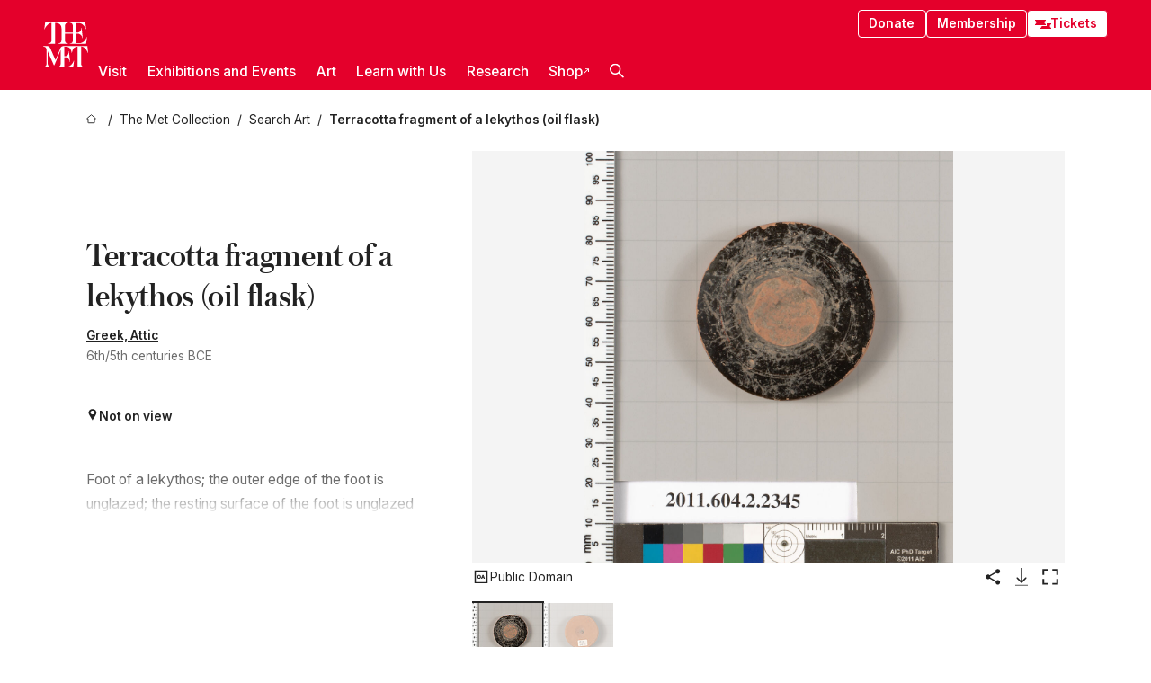

--- FILE ---
content_type: text/html; charset=utf-8
request_url: https://www.metmuseum.org/art/collection/search/740412
body_size: 25599
content:
<!DOCTYPE html><html lang="en" class="
				__variable_e798ec
				__variable_bfed6e
				__variable_968aec
				__variable_b1e441
				__variable_20add0
				__variable_2ad7ef" data-sentry-component="LocaleLayout" data-sentry-source-file="layout.tsx"><head><meta charSet="utf-8"/><meta name="viewport" content="width=device-width, initial-scale=1"/><link rel="preload" href="/_next/static/media/78dbaeca31577a23-s.p.woff2" as="font" crossorigin="" type="font/woff2"/><link rel="preload" href="/_next/static/media/84a4b0cac32cffbe-s.p.woff2" as="font" crossorigin="" type="font/woff2"/><link rel="preload" href="/_next/static/media/c4b700dcb2187787-s.p.woff2" as="font" crossorigin="" type="font/woff2"/><link rel="preload" href="/_next/static/media/e4af272ccee01ff0-s.p.woff2" as="font" crossorigin="" type="font/woff2"/><link rel="preload" as="image" href="https://collectionapi.metmuseum.org/api/collection/v1/iiif/740412/1679976/main-image" fetchPriority="high"/><link rel="stylesheet" href="/_next/static/css/0b9f38a70bdddf23.css" data-precedence="next"/><link rel="stylesheet" href="/_next/static/css/7fd550e1e6b57b10.css" data-precedence="next"/><link rel="stylesheet" href="/_next/static/css/36d7a2405d6a2a7a.css" data-precedence="next"/><link rel="stylesheet" href="/_next/static/css/48ccd572681770ef.css" data-precedence="next"/><link rel="stylesheet" href="/_next/static/css/c8bbbc9d5037cd76.css" data-precedence="next"/><link rel="stylesheet" href="/_next/static/css/5ef4417e8033aecb.css" data-precedence="next"/><link rel="stylesheet" href="/_next/static/css/a2280294a71afac4.css" data-precedence="next"/><link rel="stylesheet" href="/_next/static/css/0f848a45318db883.css" data-precedence="next"/><link rel="stylesheet" href="/_next/static/css/af592bb28b9e3c12.css" data-precedence="next"/><link rel="stylesheet" href="/_next/static/css/edec8de73eaa5209.css" data-precedence="next"/><link rel="stylesheet" href="/_next/static/css/48221cf303c9b543.css" data-precedence="next"/><link rel="stylesheet" href="/_next/static/css/1b7ac11f576f87f1.css" data-precedence="next"/><link rel="preload" as="script" fetchPriority="low" href="/_next/static/chunks/webpack-b813d4734add3448.js"/><script src="/_next/static/chunks/3c207711-b18fb694c51ab862.js" async=""></script><script src="/_next/static/chunks/6916-80664a6e31fb0840.js" async=""></script><script src="/_next/static/chunks/main-app-d417dc0d736948d4.js" async=""></script><script src="/_next/static/chunks/5520-f559b9204dddf9aa.js" async=""></script><script src="/_next/static/chunks/3096-e11fa55c11ad6ec6.js" async=""></script><script src="/_next/static/chunks/5011-40e4e20f61fb33e9.js" async=""></script><script src="/_next/static/chunks/7705-e02db262df13926d.js" async=""></script><script src="/_next/static/chunks/app/%5Blocale%5D/(navigation)/layout-fa1846dcc9205391.js" async=""></script><script src="/_next/static/chunks/app/%5Blocale%5D/(navigation)/error-98b49a3a0775953b.js" async=""></script><script src="/_next/static/chunks/5557-3fa0d7504b11bac2.js" async=""></script><script src="/_next/static/chunks/6386-6f01ad75a0adad26.js" async=""></script><script src="/_next/static/chunks/1545-4c211248457bce57.js" async=""></script><script src="/_next/static/chunks/7391-05d94d83913e9a8c.js" async=""></script><script src="/_next/static/chunks/5866-5dc60a299bd25ef5.js" async=""></script><script src="/_next/static/chunks/945-a228ca5a3fc96787.js" async=""></script><script src="/_next/static/chunks/2585-7ced8e86aa8cd3de.js" async=""></script><script src="/_next/static/chunks/8321-ae52e8920011a0c3.js" async=""></script><script src="/_next/static/chunks/9416-1cf08484d0621370.js" async=""></script><script src="/_next/static/chunks/63-b6103ad915446b47.js" async=""></script><script src="/_next/static/chunks/8251-75e6823f4241ba8b.js" async=""></script><script src="/_next/static/chunks/5139-82f58f575de64464.js" async=""></script><script src="/_next/static/chunks/5248-342c02892b3cc4c5.js" async=""></script><script src="/_next/static/chunks/1589-9b3ba90fa567e5d5.js" async=""></script><script src="/_next/static/chunks/1962-4caca3342f92109d.js" async=""></script><script src="/_next/static/chunks/app/%5Blocale%5D/(navigation)/art/collection/search/%5BobjectID%5D/page-1bc142c2a99ba682.js" async=""></script><script src="/_next/static/chunks/app/global-error-8a16f75bb478133f.js" async=""></script><script src="/_next/static/chunks/app/%5Blocale%5D/layout-29273fc8b34d6466.js" async=""></script><script src="/_next/static/chunks/app/%5Blocale%5D/error-713d544c9230988f.js" async=""></script><meta name="next-size-adjust" content=""/><title>Terracotta fragment of a lekythos (oil flask) - Greek, Attic - Archaic/Classical - The Metropolitan Museum of Art</title><meta name="description" content="Dietrich von Bothmer, head of the Department of Greek and Roman Art at The Metropolitan Museum of Art from 1959 through 1990, began to assemble a personal study collection of Greek vase fragments around the time that he began to teach in the late 1960s"/><link rel="manifest" href="/manifest.webmanifest"/><meta property="og:title" content="Terracotta fragment of a lekythos (oil flask) - Greek, Attic - Archaic/Classical - The Metropolitan Museum of Art"/><meta property="og:description" content="Dietrich von Bothmer, head of the Department of Greek and Roman Art at The Metropolitan Museum of Art from 1959 through 1990, began to assemble a personal study collection of Greek vase fragments around the time that he began to teach in the late 1960s"/><meta property="og:image" content="https://collectionapi.metmuseum.org/api/collection/v1/iiif/740412/1679976/main-image"/><meta name="twitter:card" content="summary_large_image"/><meta name="twitter:title" content="Terracotta fragment of a lekythos (oil flask) - Greek, Attic - Archaic/Classical - The Metropolitan Museum of Art"/><meta name="twitter:description" content="Dietrich von Bothmer, head of the Department of Greek and Roman Art at The Metropolitan Museum of Art from 1959 through 1990, began to assemble a personal study collection of Greek vase fragments around the time that he began to teach in the late 1960s"/><meta name="twitter:image" content="https://collectionapi.metmuseum.org/api/collection/v1/iiif/740412/1679976/main-image"/><link rel="icon" href="/icon?444dbfbfa010ce64" type="image/png" sizes="256x256"/><link rel="apple-touch-icon" href="/apple-icon?caf747e317587ad6" type="image/png"/><script src="/_next/static/chunks/polyfills-42372ed130431b0a.js" noModule=""></script></head><body><div hidden=""><!--$--><!--/$--></div><button class="skip-to-main-content_skipToMainContent__tnLhe button secondary" id="skip-to-main-content-button" data-sentry-component="SkipToMainContent" data-sentry-source-file="index.jsx">Skip to main content</button><header class="global-navigation_header__IRRw8" data-lock-page="false"><div class="global-navigation_headerWrapper__HdeNn"><a title="Homepage" class="global-navigation_logoLink__XBBeM" data-sentry-element="Link" data-sentry-source-file="index.tsx" href="/"><svg xmlns="http://www.w3.org/2000/svg" width="1em" height="1em" viewBox="0 0 40 40" data-sentry-element="MetLogo" data-sentry-source-file="index.tsx"><path fill="currentColor" d="M39.74 27.009a11.6 11.6 0 0 0-.88-1.861 10 10 0 0 0-1.33-1.824 7.6 7.6 0 0 0-1.72-1.387 4 4 0 0 0-2.04-.55v15.4A3 3 0 0 0 34 38a2.65 2.65 0 0 0 .64.883 2.8 2.8 0 0 0 .95.55 3.5 3.5 0 0 0 1.17.19V40h-6.13V21.577a4.9 4.9 0 0 0-2.08.4 4.2 4.2 0 0 0-1.47 1.111 5.3 5.3 0 0 0-.94 1.709 11.5 11.5 0 0 0-.54 2.213h-.26a11.5 11.5 0 0 0-.54-2.194 5.5 5.5 0 0 0-.97-1.718 4.3 4.3 0 0 0-1.54-1.121 5.6 5.6 0 0 0-2.21-.4h-1.36V30h1.24a4 4 0 0 0 .57-.133 2.83 2.83 0 0 0 1.22-.788 3.2 3.2 0 0 0 .68-1.339 7.6 7.6 0 0 0 .21-1.909h.29L24 34.947h-.29a5.83 5.83 0 0 0-1.62-3.228A3.8 3.8 0 0 0 20.84 31h-2.12v8.43h2.19a5.15 5.15 0 0 0 2.17-.456 6.5 6.5 0 0 0 1.79-1.216 8 8 0 0 0 1.39-1.737 10.2 10.2 0 0 0 .96-2.023h.26l-.77 6H12.57v-.38a3.5 3.5 0 0 0 1.17-.19 2.8 2.8 0 0 0 .95-.55 2.5 2.5 0 0 0 .63-.893 2.1 2.1 0 0 0 .18-.987V24.5L10 38h-.5L4 25.593V36.5a4.7 4.7 0 0 0 .37 1.487 2.6 2.6 0 0 0 .64.893 2.7 2.7 0 0 0 .95.55 3.5 3.5 0 0 0 1.16.19V40H0v-.38a3.6 3.6 0 0 0 1.17-.19 2.7 2.7 0 0 0 .94-.55 2.5 2.5 0 0 0 .64-.893 3.05 3.05 0 0 0 .23-1.2V23.362A3.1 3.1 0 0 0 0 21.387v-.379h3.07a4.6 4.6 0 0 1 1.94.37 2.69 2.69 0 0 1 1.28 1.472L11 33.5l4.5-11a2.05 2.05 0 0 1 1.17-1.113 4 4 0 0 1 1.7-.379h20.94l.69 6h-.26Zm-15.93-8.017v-.38a2.17 2.17 0 0 0 2.49-2.525V10h-6.82v6.087a2.17 2.17 0 0 0 2.49 2.525v.38h-8.63v-.38a3.5 3.5 0 0 0 1.17-.189 2.8 2.8 0 0 0 .95-.551 2.6 2.6 0 0 0 .64-.892 3.05 3.05 0 0 0 .23-1.2V5.7a6.8 6.8 0 0 0-.41-2.5 4.04 4.04 0 0 0-1.15-1.644 4.6 4.6 0 0 0-1.8-.9 9.2 9.2 0 0 0-2.34-.275v18.612H4.49v-.38a3.5 3.5 0 0 0 1.17-.189 2.8 2.8 0 0 0 .95-.551 2.6 2.6 0 0 0 .64-.883 3 3 0 0 0 .23-1.206V.384a3.94 3.94 0 0 0-1.98.56 8.3 8.3 0 0 0-1.82 1.4 12 12 0 0 0-1.47 1.814 8.7 8.7 0 0 0-.94 1.851h-.26l.77-6h20.19v.38a2.217 2.217 0 0 0-2.49 2.526V9h6.82V2.906A2.22 2.22 0 0 0 23.81.38V0h13.67l.77 6h-.26a10.3 10.3 0 0 0-.96-2.022 8 8 0 0 0-1.39-1.738 6.4 6.4 0 0 0-1.8-1.215 5.15 5.15 0 0 0-2.17-.456h-2.21V9h1.32a3.84 3.84 0 0 0 1.98-.861 4.34 4.34 0 0 0 1.03-3.315h.29l1.18 9.117h-.29a5.9 5.9 0 0 0-.72-1.89A4.64 4.64 0 0 0 31.64 10h-2.18v8.423h2.95a5.15 5.15 0 0 0 2.17-.456 6.7 6.7 0 0 0 1.8-1.216 8.3 8.3 0 0 0 1.39-1.737 11.5 11.5 0 0 0 .96-2.023h.26l-.78 6h-14.4Z"></path></svg></a><div class="global-navigation_smallControls__VohT6"><a class="global-navigation_navButton__BU8Aa global-navigation_ticketLink__9VeAY" data-sentry-element="Link" data-sentry-component="TicketLink" data-sentry-source-file="index.tsx" href="https://engage.metmuseum.org/admission/?promocode=59559"><div class="global-navigation_tickets__H0byM"><svg xmlns="http://www.w3.org/2000/svg" width="1em" height="1em" fill="none" viewBox="0 0 14 8" class="global-navigation_ticket__qAYYN global-navigation_ticket1__P_Vov" data-sentry-element="TicketIcon" data-sentry-source-file="index.tsx"><mask id="ticket2_svg__a" width="15" height="9" x="-0.5" y="-0.5" fill="#000" maskUnits="userSpaceOnUse"><path fill="#fff" d="M-.5-.5h15v9h-15z"></path><path d="M13.5 2.5a1.5 1.5 0 0 0 0 3v2H.5v-2a1.5 1.5 0 1 0 0-3v-2h13z"></path></mask><path fill="currentColor" d="M13.5 2.5a1.5 1.5 0 0 0 0 3v2H.5v-2a1.5 1.5 0 1 0 0-3v-2h13z"></path><path fill="#fff" d="M13.5 2.5V3h.5v-.5zm0 3h.5V5h-.5zm0 2V8h.5v-.5zm-13 0H0V8h.5zm0-2V5H0v.5zm0-3H0V3h.5zm0-2V0H0v.5zm13 0h.5V0h-.5zm0 2V2a2 2 0 0 0-2 2h1a1 1 0 0 1 1-1zM12 4h-.5a2 2 0 0 0 2 2V5a1 1 0 0 1-1-1zm1.5 1.5H13v2h1v-2zm0 2V7H.5v1h13zm-13 0H1v-2H0v2zm0-2V6a2 2 0 0 0 2-2h-1a1 1 0 0 1-1 1zM2 4h.5a2 2 0 0 0-2-2v1a1 1 0 0 1 1 1zM.5 2.5H1v-2H0v2zm0-2V1h13V0H.5zm13 0H13v2h1v-2z" mask="url(#ticket2_svg__a)"></path></svg><svg xmlns="http://www.w3.org/2000/svg" width="1em" height="1em" fill="none" viewBox="0 0 14 8" class="global-navigation_ticket__qAYYN global-navigation_ticket2__IS2iJ" data-sentry-element="TicketIcon" data-sentry-source-file="index.tsx"><mask id="ticket2_svg__a" width="15" height="9" x="-0.5" y="-0.5" fill="#000" maskUnits="userSpaceOnUse"><path fill="#fff" d="M-.5-.5h15v9h-15z"></path><path d="M13.5 2.5a1.5 1.5 0 0 0 0 3v2H.5v-2a1.5 1.5 0 1 0 0-3v-2h13z"></path></mask><path fill="currentColor" d="M13.5 2.5a1.5 1.5 0 0 0 0 3v2H.5v-2a1.5 1.5 0 1 0 0-3v-2h13z"></path><path fill="#fff" d="M13.5 2.5V3h.5v-.5zm0 3h.5V5h-.5zm0 2V8h.5v-.5zm-13 0H0V8h.5zm0-2V5H0v.5zm0-3H0V3h.5zm0-2V0H0v.5zm13 0h.5V0h-.5zm0 2V2a2 2 0 0 0-2 2h1a1 1 0 0 1 1-1zM12 4h-.5a2 2 0 0 0 2 2V5a1 1 0 0 1-1-1zm1.5 1.5H13v2h1v-2zm0 2V7H.5v1h13zm-13 0H1v-2H0v2zm0-2V6a2 2 0 0 0 2-2h-1a1 1 0 0 1-1 1zM2 4h.5a2 2 0 0 0-2-2v1a1 1 0 0 1 1 1zM.5 2.5H1v-2H0v2zm0-2V1h13V0H.5zm13 0H13v2h1v-2z" mask="url(#ticket2_svg__a)"></path></svg></div>Tickets</a><button title="Search Button" role="button"><svg xmlns="http://www.w3.org/2000/svg" width="1em" height="1em" viewBox="0 0 16 16" class="global-navigation_icon__c_VgD" style="transform:rotate(270deg)" data-sentry-element="SearchIcon" data-sentry-source-file="index.tsx"><path fill="currentColor" d="M9.8 12.393a6.14 6.14 0 0 1-3.78-1.319L1.09 16 0 14.905l4.93-4.928a6.1 6.1 0 0 1-1.32-3.781 6.2 6.2 0 1 1 6.19 6.197m0-10.844a4.648 4.648 0 1 0 4.65 4.648A4.646 4.646 0 0 0 9.8 1.549"></path></svg></button><button role="button" title="Toggle Menu"><svg xmlns="http://www.w3.org/2000/svg" width="1em" height="1em" viewBox="0 0 20 20" class="global-navigation_icon__c_VgD global-navigation_navIcon__ddrLp"><path fill="currentColor" d="M0 20v-2h20v2zM0 9h20v2H0zm0-9h20v2H0z"></path></svg></button></div></div><div class="global-navigation_links__vbg_A "><div class="global-navigation_topLinks__E7EOx"><a class="global-navigation_navButton__BU8Aa" data-sentry-element="Link" data-sentry-source-file="index.tsx" href="https://engage.metmuseum.org/donate?promocode=60313">Donate</a><a class="global-navigation_navButton__BU8Aa" data-sentry-element="Link" data-sentry-component="MembershipLink" data-sentry-source-file="index.tsx" href="https://engage.metmuseum.org/members/membership/?promocode=60317">Membership</a><a class="global-navigation_navButton__BU8Aa global-navigation_ticketLink__9VeAY" data-sentry-element="Link" data-sentry-component="TicketLink" data-sentry-source-file="index.tsx" href="https://engage.metmuseum.org/admission/?promocode=59559"><div class="global-navigation_tickets__H0byM"><svg xmlns="http://www.w3.org/2000/svg" width="1em" height="1em" fill="none" viewBox="0 0 14 8" class="global-navigation_ticket__qAYYN global-navigation_ticket1__P_Vov" data-sentry-element="TicketIcon" data-sentry-source-file="index.tsx"><mask id="ticket2_svg__a" width="15" height="9" x="-0.5" y="-0.5" fill="#000" maskUnits="userSpaceOnUse"><path fill="#fff" d="M-.5-.5h15v9h-15z"></path><path d="M13.5 2.5a1.5 1.5 0 0 0 0 3v2H.5v-2a1.5 1.5 0 1 0 0-3v-2h13z"></path></mask><path fill="currentColor" d="M13.5 2.5a1.5 1.5 0 0 0 0 3v2H.5v-2a1.5 1.5 0 1 0 0-3v-2h13z"></path><path fill="#fff" d="M13.5 2.5V3h.5v-.5zm0 3h.5V5h-.5zm0 2V8h.5v-.5zm-13 0H0V8h.5zm0-2V5H0v.5zm0-3H0V3h.5zm0-2V0H0v.5zm13 0h.5V0h-.5zm0 2V2a2 2 0 0 0-2 2h1a1 1 0 0 1 1-1zM12 4h-.5a2 2 0 0 0 2 2V5a1 1 0 0 1-1-1zm1.5 1.5H13v2h1v-2zm0 2V7H.5v1h13zm-13 0H1v-2H0v2zm0-2V6a2 2 0 0 0 2-2h-1a1 1 0 0 1-1 1zM2 4h.5a2 2 0 0 0-2-2v1a1 1 0 0 1 1 1zM.5 2.5H1v-2H0v2zm0-2V1h13V0H.5zm13 0H13v2h1v-2z" mask="url(#ticket2_svg__a)"></path></svg><svg xmlns="http://www.w3.org/2000/svg" width="1em" height="1em" fill="none" viewBox="0 0 14 8" class="global-navigation_ticket__qAYYN global-navigation_ticket2__IS2iJ" data-sentry-element="TicketIcon" data-sentry-source-file="index.tsx"><mask id="ticket2_svg__a" width="15" height="9" x="-0.5" y="-0.5" fill="#000" maskUnits="userSpaceOnUse"><path fill="#fff" d="M-.5-.5h15v9h-15z"></path><path d="M13.5 2.5a1.5 1.5 0 0 0 0 3v2H.5v-2a1.5 1.5 0 1 0 0-3v-2h13z"></path></mask><path fill="currentColor" d="M13.5 2.5a1.5 1.5 0 0 0 0 3v2H.5v-2a1.5 1.5 0 1 0 0-3v-2h13z"></path><path fill="#fff" d="M13.5 2.5V3h.5v-.5zm0 3h.5V5h-.5zm0 2V8h.5v-.5zm-13 0H0V8h.5zm0-2V5H0v.5zm0-3H0V3h.5zm0-2V0H0v.5zm13 0h.5V0h-.5zm0 2V2a2 2 0 0 0-2 2h1a1 1 0 0 1 1-1zM12 4h-.5a2 2 0 0 0 2 2V5a1 1 0 0 1-1-1zm1.5 1.5H13v2h1v-2zm0 2V7H.5v1h13zm-13 0H1v-2H0v2zm0-2V6a2 2 0 0 0 2-2h-1a1 1 0 0 1-1 1zM2 4h.5a2 2 0 0 0-2-2v1a1 1 0 0 1 1 1zM.5 2.5H1v-2H0v2zm0-2V1h13V0H.5zm13 0H13v2h1v-2z" mask="url(#ticket2_svg__a)"></path></svg></div>Tickets</a></div><nav class="global-navigation_navLinks__fTjsN"><ul class="global-navigation_topLevelLinks__dM0fN"><li class="nav-item_navItem__tZNvf " data-nav-item="true" data-open="false"><button class="nav-item_innerText__pWlnO" data-nav-id="Visit">Visit<span class="nav-item_icon__evAIq"><svg xmlns="http://www.w3.org/2000/svg" width="1em" height="1em" fill="none" viewBox="0 0 48 48"><path fill="currentColor" d="m39.23 13.132 2.913 2.802-18.011 18.923-18-18.92 2.866-2.77 15.134 16.162z"></path></svg></span></button></li><li class="nav-item_navItem__tZNvf " data-nav-item="true" data-open="false"><button class="nav-item_innerText__pWlnO" data-nav-id="Exhibitions and Events">Exhibitions and Events<span class="nav-item_icon__evAIq"><svg xmlns="http://www.w3.org/2000/svg" width="1em" height="1em" fill="none" viewBox="0 0 48 48"><path fill="currentColor" d="m39.23 13.132 2.913 2.802-18.011 18.923-18-18.92 2.866-2.77 15.134 16.162z"></path></svg></span></button></li><li class="nav-item_navItem__tZNvf " data-nav-item="true" data-open="false"><button class="nav-item_innerText__pWlnO" data-nav-id="Art">Art<span class="nav-item_icon__evAIq"><svg xmlns="http://www.w3.org/2000/svg" width="1em" height="1em" fill="none" viewBox="0 0 48 48"><path fill="currentColor" d="m39.23 13.132 2.913 2.802-18.011 18.923-18-18.92 2.866-2.77 15.134 16.162z"></path></svg></span></button></li><li class="nav-item_navItem__tZNvf " data-nav-item="true" data-open="false"><button class="nav-item_innerText__pWlnO" data-nav-id="Learn with Us">Learn with Us<span class="nav-item_icon__evAIq"><svg xmlns="http://www.w3.org/2000/svg" width="1em" height="1em" fill="none" viewBox="0 0 48 48"><path fill="currentColor" d="m39.23 13.132 2.913 2.802-18.011 18.923-18-18.92 2.866-2.77 15.134 16.162z"></path></svg></span></button></li><li class="nav-item_navItem__tZNvf " data-nav-item="true" data-open="false"><button class="nav-item_innerText__pWlnO" data-nav-id="Research">Research<span class="nav-item_icon__evAIq"><svg xmlns="http://www.w3.org/2000/svg" width="1em" height="1em" fill="none" viewBox="0 0 48 48"><path fill="currentColor" d="m39.23 13.132 2.913 2.802-18.011 18.923-18-18.92 2.866-2.77 15.134 16.162z"></path></svg></span></button></li><li class="nav-item_navItem__tZNvf undefined"><a target="_blank" rel="noopener noreferrer" class="nav-item_innerText__pWlnO" data-nav-id="Shop" href="https://store.metmuseum.org/?utm_source=mainmuseum&amp;utm_medium=metmuseum.org&amp;utm_campaign=topnav-static">Shop<svg xmlns="http://www.w3.org/2000/svg" width="1em" height="1em" fill="none" viewBox="0 0 48 48" class="nav-item_externalIcon__JI1JB"><path fill="currentColor" fill-rule="evenodd" d="M41.993 9.717v20.96h-5.287V15.661L9.744 41.5 6 37.912l26.962-25.838H17.293V7h24.7c.01 0 .007.958.003 1.761l-.002.603a2.4 2.4 0 0 1 0 .353" clip-rule="evenodd"></path></svg></a></li><li class="global-navigation_searchItem__hFDIS" data-sentry-component="SearchItem" data-sentry-source-file="index.tsx"><button class="global-navigation_searchButton__nC3QK" role="button" title="Open the search box"><svg xmlns="http://www.w3.org/2000/svg" width="1em" height="1em" viewBox="0 0 16 16" class="icon" style="transform:rotate(270deg)" data-sentry-element="SearchIcon" data-sentry-source-file="index.tsx"><path fill="currentColor" d="M9.8 12.393a6.14 6.14 0 0 1-3.78-1.319L1.09 16 0 14.905l4.93-4.928a6.1 6.1 0 0 1-1.32-3.781 6.2 6.2 0 1 1 6.19 6.197m0-10.844a4.648 4.648 0 1 0 4.65 4.648A4.646 4.646 0 0 0 9.8 1.549"></path></svg></button></li></ul><div class="global-navigation_mobileOnly__QK25I"><a class="global-navigation_navButton__BU8Aa global-navigation_ticketLink__9VeAY" data-sentry-element="Link" data-sentry-component="TicketLink" data-sentry-source-file="index.tsx" href="https://engage.metmuseum.org/admission/?promocode=59559"><div class="global-navigation_tickets__H0byM"><svg xmlns="http://www.w3.org/2000/svg" width="1em" height="1em" fill="none" viewBox="0 0 14 8" class="global-navigation_ticket__qAYYN global-navigation_ticket1__P_Vov" data-sentry-element="TicketIcon" data-sentry-source-file="index.tsx"><mask id="ticket2_svg__a" width="15" height="9" x="-0.5" y="-0.5" fill="#000" maskUnits="userSpaceOnUse"><path fill="#fff" d="M-.5-.5h15v9h-15z"></path><path d="M13.5 2.5a1.5 1.5 0 0 0 0 3v2H.5v-2a1.5 1.5 0 1 0 0-3v-2h13z"></path></mask><path fill="currentColor" d="M13.5 2.5a1.5 1.5 0 0 0 0 3v2H.5v-2a1.5 1.5 0 1 0 0-3v-2h13z"></path><path fill="#fff" d="M13.5 2.5V3h.5v-.5zm0 3h.5V5h-.5zm0 2V8h.5v-.5zm-13 0H0V8h.5zm0-2V5H0v.5zm0-3H0V3h.5zm0-2V0H0v.5zm13 0h.5V0h-.5zm0 2V2a2 2 0 0 0-2 2h1a1 1 0 0 1 1-1zM12 4h-.5a2 2 0 0 0 2 2V5a1 1 0 0 1-1-1zm1.5 1.5H13v2h1v-2zm0 2V7H.5v1h13zm-13 0H1v-2H0v2zm0-2V6a2 2 0 0 0 2-2h-1a1 1 0 0 1-1 1zM2 4h.5a2 2 0 0 0-2-2v1a1 1 0 0 1 1 1zM.5 2.5H1v-2H0v2zm0-2V1h13V0H.5zm13 0H13v2h1v-2z" mask="url(#ticket2_svg__a)"></path></svg><svg xmlns="http://www.w3.org/2000/svg" width="1em" height="1em" fill="none" viewBox="0 0 14 8" class="global-navigation_ticket__qAYYN global-navigation_ticket2__IS2iJ" data-sentry-element="TicketIcon" data-sentry-source-file="index.tsx"><mask id="ticket2_svg__a" width="15" height="9" x="-0.5" y="-0.5" fill="#000" maskUnits="userSpaceOnUse"><path fill="#fff" d="M-.5-.5h15v9h-15z"></path><path d="M13.5 2.5a1.5 1.5 0 0 0 0 3v2H.5v-2a1.5 1.5 0 1 0 0-3v-2h13z"></path></mask><path fill="currentColor" d="M13.5 2.5a1.5 1.5 0 0 0 0 3v2H.5v-2a1.5 1.5 0 1 0 0-3v-2h13z"></path><path fill="#fff" d="M13.5 2.5V3h.5v-.5zm0 3h.5V5h-.5zm0 2V8h.5v-.5zm-13 0H0V8h.5zm0-2V5H0v.5zm0-3H0V3h.5zm0-2V0H0v.5zm13 0h.5V0h-.5zm0 2V2a2 2 0 0 0-2 2h1a1 1 0 0 1 1-1zM12 4h-.5a2 2 0 0 0 2 2V5a1 1 0 0 1-1-1zm1.5 1.5H13v2h1v-2zm0 2V7H.5v1h13zm-13 0H1v-2H0v2zm0-2V6a2 2 0 0 0 2-2h-1a1 1 0 0 1-1 1zM2 4h.5a2 2 0 0 0-2-2v1a1 1 0 0 1 1 1zM.5 2.5H1v-2H0v2zm0-2V1h13V0H.5zm13 0H13v2h1v-2z" mask="url(#ticket2_svg__a)"></path></svg></div>Tickets</a><a class="global-navigation_navButton__BU8Aa" data-sentry-element="Link" data-sentry-component="MembershipLink" data-sentry-source-file="index.tsx" href="https://engage.metmuseum.org/members/membership/?promocode=60317">Membership</a></div></nav></div></header><main data-sentry-component="CollectionObjectDetailPage" data-sentry-source-file="page.tsx"><script type="application/json" id="analytics">{"objectID":740412,"hasImages":true,"hasOASCImage":true,"hasAudio":false,"hasEssays":false,"hasArticles":false,"hasPublications":false}</script><div style="display:flex;flex-direction:row;flex-wrap:nowrap;gap:var(--spacing-xxs);justify-content:space-between;align-items:center" data-sentry-element="Element" data-sentry-source-file="index.jsx" data-sentry-component="FlexContainer"><nav class="breadcrumbs_breadcrumbs__p9HFN" aria-label="breadcrumbs" data-sentry-component="Breadcrumbs" data-sentry-source-file="index.tsx"><span class="breadcrumbs_linkWrapper__xepu_"><a aria-label="home" class="breadcrumbs_link__AxWe_" data-sentry-element="Link" data-sentry-source-file="index.tsx" href="/"><svg xmlns="http://www.w3.org/2000/svg" width="1em" height="1em" fill="none" viewBox="0 0 12 12" class="breadcrumbs_svg__HHQCV" data-sentry-element="HomeIcon" data-sentry-source-file="index.tsx"><path stroke="currentColor" d="M6.154.89a.235.235 0 0 0-.307 0L.754 5.25c-.173.147-.071.435.153.435h1.256v4.68c0 .136.107.246.24.246h7.194c.133 0 .24-.11.24-.246v-4.68h1.256c.224 0 .326-.288.154-.435z"></path></svg></a></span><span class="breadcrumbs_linkWrapper__xepu_"><a title="The Met Collection" aria-label="The Met Collection" class="breadcrumbs_link__AxWe_" href="/art/collection"><span data-sentry-element="Markdown" data-sentry-component="MarkdownParser" data-sentry-source-file="index.jsx">The Met Collection</span></a></span><span class="breadcrumbs_linkWrapper__xepu_"><a title="Search Art" aria-label="Search Art" class="breadcrumbs_link__AxWe_" href="/art/collection/search"><span data-sentry-element="Markdown" data-sentry-component="MarkdownParser" data-sentry-source-file="index.jsx">Search Art</span></a></span><span class="breadcrumbs_lastItem__awDMN"><span class="breadcrumbs_truncatedSegment__Z3us6" title="Terracotta fragment of a lekythos (oil flask)"><span data-sentry-element="Markdown" data-sentry-component="MarkdownParser" data-sentry-source-file="index.jsx">Terracotta fragment of a lekythos (oil flask)</span></span></span></nav></div><section><section class="object-page-top_wrapper__tqyHQ" data-sentry-component="ObjectPageTop" data-sentry-source-file="index.tsx"><main class="object-page-top_main__VSO7i"><section class="object-overview_objectOverview__O4zWQ" data-sentry-component="ObjectOverview" data-sentry-source-file="index.tsx"><h1 class="undefined object-overview_title__f2ysJ"><div data-sentry-element="SafeHtml" data-sentry-source-file="index.tsx">Terracotta fragment of a lekythos (oil flask)</div></h1><div class="object-overview_metaWrapper__3yPhf"><div><a href="/art/collection/search?q=Greek%2C+Attic&amp;searchField=ArtistCulture">Greek, Attic</a></div><div>6th/5th centuries BCE</div><div class="object-overview_onViewWrapper__uMujk"><svg xmlns="http://www.w3.org/2000/svg" width="1em" height="1em" fill="none" viewBox="0 0 16 25" data-sentry-element="LocationIcon" data-sentry-source-file="index.tsx"><path fill="currentColor" fill-rule="evenodd" d="M7.765 11.822c-2.254 0-4.08-1.81-4.08-4.042s1.826-4.042 4.08-4.042 4.08 1.81 4.08 4.042c0 2.233-1.827 4.042-4.08 4.042M7.55.242C2.5.242-2.285 6.078 1.18 12.4c5.562 10.154 6.574 11.842 6.574 11.842s4.712-8.106 6.658-11.858C17.732 5.99 13.124.242 7.55.242" clip-rule="evenodd"></path></svg><span>Not on view<!-- --> <a class="object-overview_onViewLink__hnR41" data-sentry-element="Link" data-sentry-source-file="index.tsx" href=""></a></span></div></div><div class="holding-type-badges_badges__r5YiA  " data-sentry-component="HoldingTypeBadges" data-sentry-source-file="index.tsx"></div><div class="object-overview_label__mEVbw"><div data-sentry-component="ReadMoreWrapper" data-sentry-source-file="index.tsx"><div style="--max-wrapper-height:350px" class="
					read-more-wrapper_wrapper__qmIh8
					
					read-more-wrapper_hasOverFlow__JrJyo"><div><div data-sentry-element="SafeHtml" data-sentry-source-file="index.tsx">Foot of a lekythos; the outer edge of the foot is unglazed; the resting surface of the foot is unglazed</div></div></div></div></div></section></main><aside class="object-page-top_aside___Zzjr"><div class="image-viewer_wrapper__XTgZf" data-sentry-component="CollectionImageViewer" data-sentry-source-file="index.tsx"><section class="image-viewer_imageAndControls___8VQ9"><div class="image-viewer_imageAndRightsContainer__zEKsj"><figure itemType="http://schema.org/ImageObject" class="image-viewer_figure__qI5d7"><img fetchPriority="high" loading="eager" role="button" alt="Terracotta fragment of a lekythos (oil flask), Terracotta, Greek, Attic" class="image-viewer_featuredImage__2hq6c image-viewer_isButton__PgPZ6" src="https://collectionapi.metmuseum.org/api/collection/v1/iiif/740412/1679976/main-image" itemProp="contentUrl" data-sentry-component="FeaturedImage" data-sentry-source-file="index.tsx"/></figure><div class="image-viewer_featuredImageMeta__xKPaT"><div class="image-viewer_featuredImageAccess__B8Gll"></div></div><div class="image-buttons_container__RIiKw" data-sentry-component="ImageButtons" data-sentry-source-file="index.tsx"><span class="image-buttons_oaWrapper__y1co5"><div data-sentry-component="ToolTip" data-sentry-source-file="index.tsx"><span class="tooltip_button__CFl3_"><button class="icon-button_button__FYqNC icon-button_small__m7iyV icon-button_lightMode__BNguL open-access-info_button__ccZog" type="button" data-sentry-element="IconButton" data-sentry-source-file="index.tsx" data-sentry-component="IconButton"><svg xmlns="http://www.w3.org/2000/svg" width="1em" height="1em" fill="none" viewBox="0 0 24 25"><path fill="currentColor" d="M9.284 15.115c-1.534 0-2.6-1.166-2.6-2.75 0-1.6 1.066-2.75 2.6-2.75 1.55 0 2.616 1.15 2.616 2.75 0 1.584-1.066 2.75-2.616 2.75m0-4.283c-.717 0-1.2.617-1.2 1.533 0 .917.483 1.534 1.2 1.534.716 0 1.216-.617 1.216-1.534 0-.933-.483-1.533-1.216-1.533M15.317 9.699l2.034 5.333h-1.417l-.383-1.033h-1.934l-.367 1.033h-1.383L13.9 9.699zm-1.283 3.15h1.1l-.55-1.5z"></path><path fill="currentColor" d="M19.333 5.067v14.666H4.667V5.067zM21 3.4H3v18h18z"></path></svg><span>Public Domain</span></button></span></div></span><div data-sentry-component="ToolTip" data-sentry-source-file="index.tsx"><span class="tooltip_button__CFl3_"><button class="icon-button_button__FYqNC icon-button_small__m7iyV icon-button_lightMode__BNguL" type="button" data-sentry-element="IconButton" data-sentry-source-file="index.tsx" data-sentry-component="IconButton"><svg xmlns="http://www.w3.org/2000/svg" width="1em" height="1em" fill="none" viewBox="0 0 24 25"><path fill="currentColor" fill-rule="evenodd" d="M20.5 6.025a2.625 2.625 0 0 1-4.508 1.83l-6.814 3.933a2.63 2.63 0 0 1-.04 1.376l6.75 3.897a2.625 2.625 0 1 1-.616 1.375l-6.964-4.02a2.625 2.625 0 1 1 .119-3.924l6.87-3.968a2.625 2.625 0 1 1 5.203-.5" clip-rule="evenodd"></path></svg><span class="screen-reader-only_text__226tQ" data-sentry-element="Element" data-sentry-component="ScreenReaderOnly" data-sentry-source-file="index.tsx">Share</span></button></span></div><button class="icon-button_button__FYqNC icon-button_small__m7iyV icon-button_lightMode__BNguL" type="button" data-sentry-component="IconButton" data-sentry-source-file="index.tsx"><svg xmlns="http://www.w3.org/2000/svg" width="1em" height="1em" fill="none" viewBox="0 0 48 48"><path fill="currentColor" d="M22.94 37.06a1.5 1.5 0 0 0 2.12 0l9.547-9.545a1.5 1.5 0 1 0-2.122-2.122L24 33.88l-8.485-8.486a1.5 1.5 0 1 0-2.122 2.122zM22.5 4v32h3V4z"></path><path stroke="currentColor" stroke-width="1.5" d="M10 42.5h28"></path></svg><span class="screen-reader-only_text__226tQ" data-sentry-element="Element" data-sentry-component="ScreenReaderOnly" data-sentry-source-file="index.tsx">Download Image</span></button><button class="icon-button_button__FYqNC icon-button_small__m7iyV icon-button_lightMode__BNguL" type="button" data-sentry-component="IconButton" data-sentry-source-file="index.tsx"><svg xmlns="http://www.w3.org/2000/svg" width="1em" height="1em" fill="none" viewBox="0 0 24 25"><path fill="currentcolor" fill-rule="evenodd" d="M4.895 5.295h4.737V3.4H3v6.632h1.895zM14.368 3.4v1.895h4.737v4.737H21V3.4zM9.632 19.506V21.4H3V14.77h1.895v4.737zm9.473 0h-4.737V21.4H21V14.77h-1.895z" clip-rule="evenodd"></path></svg><span class="screen-reader-only_text__226tQ" data-sentry-element="Element" data-sentry-component="ScreenReaderOnly" data-sentry-source-file="index.tsx">Enlarge Image</span></button></div></div><div class=""><div class="shelf_wrapper__ZzHm8" data-sentry-component="Shelf" data-sentry-source-file="index.tsx"><div class="shelf_accessibilityMessage__9rNf1"><div>A slider containing <!-- -->2<!-- --> items.<br/>Press the down key to skip to the last item.</div></div><div class="shelf_slider__c2o5b" style="padding:0 var(--thumbnail-margin);gap:10px"><button><img alt="Terracotta fragment of a lekythos (oil flask), Terracotta, Greek, Attic" class="image-viewer_thumbnail___kBvv image-viewer_selectedThumbnail__YN3np" loading="lazy" src="https://images.metmuseum.org/CRDImages/gr/web-additional/DVB11066_1_ff.jpg"/></button><button><img alt="Terracotta fragment of a lekythos (oil flask), Terracotta, Greek, Attic" class="image-viewer_thumbnail___kBvv " loading="lazy" src="https://images.metmuseum.org/CRDImages/gr/web-additional/DVB11066_2_ff.jpg"/></button></div></div></div></section></div></aside></section></section><section class="page-section_wrapper__mFtQK" data-sentry-element="PageSection" data-sentry-source-file="index.tsx" data-sentry-component="PageSection"><section class="obect-page-tab-wrapper_wrapper__jWmbM" id="artwork-details" data-sentry-component="ObjectPageTabWrapper" data-sentry-source-file="index.tsx"><h2 class="obect-page-tab-wrapper_title__jVz0C">Artwork Details</h2><div class="tab-drawer_wrapper__Go80z tab-drawer_vertical__kr6XW" data-sentry-component="TabDrawers" data-sentry-source-file="index.tsx"><div class="tabs_wrapper__xVpUT tabs_vertical__PtR7f" data-sentry-component="Tabs" data-sentry-source-file="index.jsx"><fieldset class="tabs_fieldset__NRtDM"><legend data-sentry-element="Element" data-sentry-source-file="index.tsx" class="screen-reader-only_text__226tQ" data-sentry-component="ScreenReaderOnly">Object Information</legend><div class="tabs_tab__shByP"><input type="radio" id="Overview-tab-id" class="tabs_input__mwg3g" name="object-tabs" checked="" value="Overview"/><label for="Overview-tab-id" class="tabs_label__YG6gQ tabs_small__4mOy2"><div class="tabs_tabText__tixoU">Overview</div></label></div><div class="tabs_tab__shByP"><input type="radio" id="Provenance-tab-id" class="tabs_input__mwg3g" name="object-tabs" value="Provenance"/><label for="Provenance-tab-id" class="tabs_label__YG6gQ tabs_small__4mOy2"><div class="tabs_tabText__tixoU">Provenance</div></label></div></fieldset></div><div class="tab-drawer_bodyWrapper__qg8iy tab-drawer_divider__uAZwv"><ul class="tombstone_tombstone__acUt4" data-sentry-component="Tombstone" data-sentry-source-file="index.tsx"><li><strong class="tombstone_label__MXGQv">Title:</strong><div>Terracotta fragment of a lekythos (oil flask)</div></li><li><strong class="tombstone_label__MXGQv">Period:</strong><div>Archaic/Classical</div></li><li><strong class="tombstone_label__MXGQv">Date:</strong><div>6th/5th centuries BCE</div></li><li><strong class="tombstone_label__MXGQv">Culture:</strong><div>Greek, Attic</div></li><li><strong class="tombstone_label__MXGQv">Medium:</strong><div>Terracotta; red-figure</div></li><li><strong class="tombstone_label__MXGQv">Classification:</strong><div>Vases</div></li><li><strong class="tombstone_label__MXGQv">Credit Line:</strong><div>Gift of Dietrich von Bothmer, Distinguished Research Curator, Greek and Roman Art, 2011</div></li><li><strong class="tombstone_label__MXGQv">Object Number:</strong><div>2011.604.2.2345</div></li><li><strong class="tombstone_label__MXGQv">Curatorial Department:</strong> <a href="/departments/greek-and-roman-art">Greek and Roman Art</a></li></ul></div></div></section></section><section class="grey-background_container__UPe5z" data-sentry-component="GreyBackground" data-sentry-source-file="index.tsx"><section id="more-artwork" class="page-section_wrapper__mFtQK" data-sentry-component="PageSection" data-sentry-source-file="index.tsx"><div class="component-header_wrapper__kS6_W component-header_clampedWidth__0VK73" data-sentry-component="ComponentHeader" data-sentry-source-file="index.tsx"><div class="component-header_titleAndLinkWrapper__mDA0q"><div><h2 class="component-header_title__n0SA_"><span data-sentry-element="Markdown" data-sentry-component="MarkdownParser" data-sentry-source-file="index.jsx">More Artwork</span></h2></div></div><p class="component-header_description__yxN6Q"></p></div><div class="tab-drawer_wrapper__Go80z " data-sentry-component="TabDrawers" data-sentry-source-file="index.tsx"><div class="tabs_wrapper__xVpUT" data-sentry-component="Tabs" data-sentry-source-file="index.jsx"><fieldset class="tabs_fieldset__NRtDM"><legend data-sentry-element="Element" data-sentry-source-file="index.tsx" class="screen-reader-only_text__226tQ" data-sentry-component="ScreenReaderOnly">More Artwork</legend><div class="tabs_tab__shByP"><input type="radio" id="Related-tab-id" class="tabs_input__mwg3g" name="related-artworks" checked="" value="Related"/><label for="Related-tab-id" class="tabs_label__YG6gQ tabs_small__4mOy2"><div class="tabs_tabText__tixoU">Related</div></label></div><div class="tabs_tab__shByP"><input type="radio" id="In the same medium-tab-id" class="tabs_input__mwg3g" name="related-artworks" value="In the same medium"/><label for="In the same medium-tab-id" class="tabs_label__YG6gQ tabs_small__4mOy2"><div class="tabs_tabText__tixoU">In the same medium</div></label></div><div class="tabs_tab__shByP"><input type="radio" id="From the same time and place-tab-id" class="tabs_input__mwg3g" name="related-artworks" value="From the same time and place"/><label for="From the same time and place-tab-id" class="tabs_label__YG6gQ tabs_small__4mOy2"><div class="tabs_tabText__tixoU">From the same time and place</div></label></div></fieldset></div><div class="related-artwork_tabWrapper__2wCih "><div class="shelf_wrapper__ZzHm8" data-sentry-component="Shelf" data-sentry-source-file="index.tsx"><div class="shelf_accessibilityMessage__9rNf1"><div>A slider containing <!-- -->5<!-- --> items.<br/>Press the down key to skip to the last item.</div></div><div class="shelf_slider__c2o5b"><figure class="collection-object_collectionObject__Bs7VE collection-object" data-accession-number="31.11.10" data-sentry-component="BaseCollectionObject" data-sentry-source-file="index.tsx"><div class="collection-object_imageWrapper__0Pool"><a class="redundant-link_redundantlink__b5TFR" aria-hidden="true" tabindex="-1" data-sentry-element="GTMLink" data-sentry-source-file="index.jsx" data-sentry-component="RedundantLink" href="/art/collection/search/253348"></a><img loading="lazy" class="collection-object_image__snLsj collection-object_gridView__XyXz6" src="https://collectionapi.metmuseum.org/api/collection/v1/iiif/253348/preview"/></div><div class="holding-type-badges_badges__r5YiA holding-type-badges_small___t53B " data-sentry-component="HoldingTypeBadges" data-sentry-source-file="index.tsx"></div><figcaption class="collection-object_caption__lALJ0" data-sentry-element="figcaption" data-sentry-source-file="index.tsx"><div class="collection-object_title__0XG31"><a class="collection-object_link__DaCC0" title="Terracotta lekythos (oil flask)" data-sentry-element="Link" data-sentry-source-file="index.tsx" href="/art/collection/search/253348"><span data-sentry-element="Markdown" data-sentry-component="LegacyOrMarkdownParser" data-sentry-source-file="index.tsx">Terracotta lekythos (oil flask)</span></a></div><div class="collection-object_body__8q6dM"><div class="collection-object_culture__BaSXn"><div>Attributed to the Amasis Painter</div></div><div>ca. 550–530 BCE</div></div></figcaption></figure><figure class="collection-object_collectionObject__Bs7VE collection-object" data-accession-number="31.11.13" data-sentry-component="BaseCollectionObject" data-sentry-source-file="index.tsx"><div class="collection-object_imageWrapper__0Pool"><a class="redundant-link_redundantlink__b5TFR" aria-hidden="true" tabindex="-1" data-sentry-element="GTMLink" data-sentry-source-file="index.jsx" data-sentry-component="RedundantLink" href="/art/collection/search/253351"></a><img loading="lazy" class="collection-object_image__snLsj collection-object_gridView__XyXz6" src="https://collectionapi.metmuseum.org/api/collection/v1/iiif/253351/preview"/></div><div class="holding-type-badges_badges__r5YiA holding-type-badges_small___t53B " data-sentry-component="HoldingTypeBadges" data-sentry-source-file="index.tsx"></div><figcaption class="collection-object_caption__lALJ0" data-sentry-element="figcaption" data-sentry-source-file="index.tsx"><div class="collection-object_title__0XG31"><a class="collection-object_link__DaCC0" title="Terracotta lekythos (oil flask)" data-sentry-element="Link" data-sentry-source-file="index.tsx" href="/art/collection/search/253351"><span data-sentry-element="Markdown" data-sentry-component="LegacyOrMarkdownParser" data-sentry-source-file="index.tsx">Terracotta lekythos (oil flask)</span></a></div><div class="collection-object_body__8q6dM"><div class="collection-object_culture__BaSXn"><div>Attributed to the Eretria Painter</div></div><div>ca. 420 BCE</div></div></figcaption></figure><figure class="collection-object_collectionObject__Bs7VE collection-object" data-accession-number="1989.281.72" data-sentry-component="BaseCollectionObject" data-sentry-source-file="index.tsx"><div class="collection-object_imageWrapper__0Pool"><a class="redundant-link_redundantlink__b5TFR" aria-hidden="true" tabindex="-1" data-sentry-element="GTMLink" data-sentry-source-file="index.jsx" data-sentry-component="RedundantLink" href="/art/collection/search/255949"></a><img loading="lazy" class="collection-object_image__snLsj collection-object_gridView__XyXz6" src="https://collectionapi.metmuseum.org/api/collection/v1/iiif/255949/preview"/></div><div class="holding-type-badges_badges__r5YiA holding-type-badges_small___t53B " data-sentry-component="HoldingTypeBadges" data-sentry-source-file="index.tsx"></div><figcaption class="collection-object_caption__lALJ0" data-sentry-element="figcaption" data-sentry-source-file="index.tsx"><div class="collection-object_title__0XG31"><a class="collection-object_link__DaCC0" title="Terracotta lekythos (oil flask)" data-sentry-element="Link" data-sentry-source-file="index.tsx" href="/art/collection/search/255949"><span data-sentry-element="Markdown" data-sentry-component="LegacyOrMarkdownParser" data-sentry-source-file="index.tsx">Terracotta lekythos (oil flask)</span></a></div><div class="collection-object_body__8q6dM"><div class="collection-object_culture__BaSXn"><div>Attributed to the Achilles Painter</div></div><div>ca. 440 BCE</div></div></figcaption></figure><figure class="collection-object_collectionObject__Bs7VE collection-object" data-accession-number="56.11.1" data-sentry-component="BaseCollectionObject" data-sentry-source-file="index.tsx"><div class="collection-object_imageWrapper__0Pool"><a class="redundant-link_redundantlink__b5TFR" aria-hidden="true" tabindex="-1" data-sentry-element="GTMLink" data-sentry-source-file="index.jsx" data-sentry-component="RedundantLink" href="/art/collection/search/254843"></a><img loading="lazy" class="collection-object_image__snLsj collection-object_gridView__XyXz6" src="https://collectionapi.metmuseum.org/api/collection/v1/iiif/254843/preview"/></div><div class="holding-type-badges_badges__r5YiA holding-type-badges_small___t53B " data-sentry-component="HoldingTypeBadges" data-sentry-source-file="index.tsx"></div><figcaption class="collection-object_caption__lALJ0" data-sentry-element="figcaption" data-sentry-source-file="index.tsx"><div class="collection-object_title__0XG31"><a class="collection-object_link__DaCC0" title="Terracotta lekythos (oil flask)" data-sentry-element="Link" data-sentry-source-file="index.tsx" href="/art/collection/search/254843"><span data-sentry-element="Markdown" data-sentry-component="LegacyOrMarkdownParser" data-sentry-source-file="index.tsx">Terracotta lekythos (oil flask)</span></a></div><div class="collection-object_body__8q6dM"><div class="collection-object_culture__BaSXn"><div>Attributed to the Amasis Painter</div></div><div>ca. 550–530 BCE</div></div></figcaption></figure><figure class="collection-object_collectionObject__Bs7VE collection-object" data-accession-number="12.159" data-sentry-component="BaseCollectionObject" data-sentry-source-file="index.tsx"><div class="collection-object_imageWrapper__0Pool"><a class="redundant-link_redundantlink__b5TFR" aria-hidden="true" tabindex="-1" data-sentry-element="GTMLink" data-sentry-source-file="index.jsx" data-sentry-component="RedundantLink" href="/art/collection/search/248644"></a><img loading="lazy" class="collection-object_image__snLsj collection-object_gridView__XyXz6" src="https://collectionapi.metmuseum.org/api/collection/v1/iiif/248644/preview"/></div><div class="holding-type-badges_badges__r5YiA holding-type-badges_small___t53B " data-sentry-component="HoldingTypeBadges" data-sentry-source-file="index.tsx"></div><figcaption class="collection-object_caption__lALJ0" data-sentry-element="figcaption" data-sentry-source-file="index.tsx"><div class="collection-object_title__0XG31"><a class="collection-object_link__DaCC0" title="Marble funerary lekythos" data-sentry-element="Link" data-sentry-source-file="index.tsx" href="/art/collection/search/248644"><span data-sentry-element="Markdown" data-sentry-component="LegacyOrMarkdownParser" data-sentry-source-file="index.tsx">Marble funerary lekythos</span></a></div><div class="collection-object_body__8q6dM"><div class="collection-object_culture__BaSXn"></div><div>ca. 375–350 BCE</div></div></figcaption></figure></div></div></div></div></section></section><section class="object-page-section_wrapper__Mk6EE" data-sentry-component="ObjectPageSection" data-sentry-source-file="index.tsx"><h2 class="object-page-section_header__pyamg">Research Resources</h2><div class="object-page-section_content__fmNvE"><p>The Met provides unparalleled <a data-sentry-element="Link" data-sentry-component="InternalLink" data-sentry-source-file="index.tsx" href="/hubs/research-at-the-met">resources for research</a> and welcomes an international community of students and scholars. <a target="_self" rel="noreferrer" data-sentry-element="Link" data-sentry-component="ExternalLink" data-sentry-source-file="index.tsx" href="https://metmuseum.github.io/">The Met&#x27;s Open Access API</a> is where creators and researchers can connect to the The Met collection. <a target="_self" rel="noreferrer" data-sentry-element="Link" data-sentry-component="ExternalLink" data-sentry-source-file="index.tsx" href="https://www.metmuseum.org/about-the-met/policies-and-documents/open-access">Open Access</a> data and public domain images are available for unrestricted commercial and noncommercial use without permission or fee.</p><p>To request images under copyright and other restrictions, please use <a target="_self" rel="noreferrer" data-sentry-element="Link" data-sentry-component="ExternalLink" data-sentry-source-file="index.tsx" href="https://airtable.com/shrpUhgQjmvt7JgDL">this Image Request form</a>.</p></div></section><section class="object-page-section_wrapper__Mk6EE" data-sentry-component="ObjectPageSection" data-sentry-source-file="index.tsx"><h2 class="object-page-section_header__pyamg">Feedback</h2><div class="object-page-section_content__fmNvE"><p>We continue to research and examine historical and cultural context for objects in The Met collection. If you have comments or questions about this object record, please contact us using the form below. The Museum looks forward to receiving your comments.</p><div><a target="_blank" class="link-button_linkButton__WrReH" data-sentry-element="Link" data-sentry-component="LinkButton" data-sentry-source-file="index.tsx" href="https://airtable.com/shryuhiE6bD3eDuoy?prefill_Accession%20Number=https://www.metmuseum.org/art/collection/search/740412&amp;hide_Accession%20Number=true&amp;prefill_Department=13&amp;hide_Department=true">Send feedback<svg xmlns="http://www.w3.org/2000/svg" width="1em" height="1em" fill="none" viewBox="0 0 48 48"><path fill="currentColor" d="m13.274 8.902 2.803-2.913L35 24 16.079 42l-2.77-2.867L29.473 24z"></path></svg></a></div></div></section></main><!--$--><!--/$--><footer class="global-footer_footer__nWMhc" data-sentry-component="GlobalFooter" data-sentry-source-file="index.tsx"><section class="global-footer_locations__l92yQ"><div class="global-footer_logoWrapper__idTAi"><a title="Homepage" class="global-footer_logoLink__HOCSL" data-sentry-element="Link" data-sentry-source-file="index.tsx" href="/"><svg xmlns="http://www.w3.org/2000/svg" width="1em" height="1em" viewBox="0 0 40 40" style="height:40px;width:40px" data-sentry-element="MetLogo" data-sentry-source-file="index.tsx"><path fill="currentColor" d="M39.74 27.009a11.6 11.6 0 0 0-.88-1.861 10 10 0 0 0-1.33-1.824 7.6 7.6 0 0 0-1.72-1.387 4 4 0 0 0-2.04-.55v15.4A3 3 0 0 0 34 38a2.65 2.65 0 0 0 .64.883 2.8 2.8 0 0 0 .95.55 3.5 3.5 0 0 0 1.17.19V40h-6.13V21.577a4.9 4.9 0 0 0-2.08.4 4.2 4.2 0 0 0-1.47 1.111 5.3 5.3 0 0 0-.94 1.709 11.5 11.5 0 0 0-.54 2.213h-.26a11.5 11.5 0 0 0-.54-2.194 5.5 5.5 0 0 0-.97-1.718 4.3 4.3 0 0 0-1.54-1.121 5.6 5.6 0 0 0-2.21-.4h-1.36V30h1.24a4 4 0 0 0 .57-.133 2.83 2.83 0 0 0 1.22-.788 3.2 3.2 0 0 0 .68-1.339 7.6 7.6 0 0 0 .21-1.909h.29L24 34.947h-.29a5.83 5.83 0 0 0-1.62-3.228A3.8 3.8 0 0 0 20.84 31h-2.12v8.43h2.19a5.15 5.15 0 0 0 2.17-.456 6.5 6.5 0 0 0 1.79-1.216 8 8 0 0 0 1.39-1.737 10.2 10.2 0 0 0 .96-2.023h.26l-.77 6H12.57v-.38a3.5 3.5 0 0 0 1.17-.19 2.8 2.8 0 0 0 .95-.55 2.5 2.5 0 0 0 .63-.893 2.1 2.1 0 0 0 .18-.987V24.5L10 38h-.5L4 25.593V36.5a4.7 4.7 0 0 0 .37 1.487 2.6 2.6 0 0 0 .64.893 2.7 2.7 0 0 0 .95.55 3.5 3.5 0 0 0 1.16.19V40H0v-.38a3.6 3.6 0 0 0 1.17-.19 2.7 2.7 0 0 0 .94-.55 2.5 2.5 0 0 0 .64-.893 3.05 3.05 0 0 0 .23-1.2V23.362A3.1 3.1 0 0 0 0 21.387v-.379h3.07a4.6 4.6 0 0 1 1.94.37 2.69 2.69 0 0 1 1.28 1.472L11 33.5l4.5-11a2.05 2.05 0 0 1 1.17-1.113 4 4 0 0 1 1.7-.379h20.94l.69 6h-.26Zm-15.93-8.017v-.38a2.17 2.17 0 0 0 2.49-2.525V10h-6.82v6.087a2.17 2.17 0 0 0 2.49 2.525v.38h-8.63v-.38a3.5 3.5 0 0 0 1.17-.189 2.8 2.8 0 0 0 .95-.551 2.6 2.6 0 0 0 .64-.892 3.05 3.05 0 0 0 .23-1.2V5.7a6.8 6.8 0 0 0-.41-2.5 4.04 4.04 0 0 0-1.15-1.644 4.6 4.6 0 0 0-1.8-.9 9.2 9.2 0 0 0-2.34-.275v18.612H4.49v-.38a3.5 3.5 0 0 0 1.17-.189 2.8 2.8 0 0 0 .95-.551 2.6 2.6 0 0 0 .64-.883 3 3 0 0 0 .23-1.206V.384a3.94 3.94 0 0 0-1.98.56 8.3 8.3 0 0 0-1.82 1.4 12 12 0 0 0-1.47 1.814 8.7 8.7 0 0 0-.94 1.851h-.26l.77-6h20.19v.38a2.217 2.217 0 0 0-2.49 2.526V9h6.82V2.906A2.22 2.22 0 0 0 23.81.38V0h13.67l.77 6h-.26a10.3 10.3 0 0 0-.96-2.022 8 8 0 0 0-1.39-1.738 6.4 6.4 0 0 0-1.8-1.215 5.15 5.15 0 0 0-2.17-.456h-2.21V9h1.32a3.84 3.84 0 0 0 1.98-.861 4.34 4.34 0 0 0 1.03-3.315h.29l1.18 9.117h-.29a5.9 5.9 0 0 0-.72-1.89A4.64 4.64 0 0 0 31.64 10h-2.18v8.423h2.95a5.15 5.15 0 0 0 2.17-.456 6.7 6.7 0 0 0 1.8-1.216 8.3 8.3 0 0 0 1.39-1.737 11.5 11.5 0 0 0 .96-2.023h.26l-.78 6h-14.4Z"></path></svg></a></div><ul class="global-footer_locationItems__K18AF"><li><div><div class="global-footer_museumAddressName__97RBB"><a class="global-footer_link__i9hdP" data-sentry-element="Link" data-sentry-source-file="index.tsx" href="/plan-your-visit/met-fifth-avenue"><span class="global-footer_locationTitle__h10U2">The Met Fifth Avenue</span></a></div><address><div><div>1000 Fifth Avenue</div><div>New York, NY 10028</div><div>Phone: 212-535-7710</div></div></address></div></li><li><div><div class="global-footer_museumAddressName__97RBB"><a class="global-footer_link__i9hdP" data-sentry-element="Link" data-sentry-source-file="index.tsx" href="/plan-your-visit/met-cloisters"><span class="global-footer_locationTitle__h10U2">The Met Cloisters</span></a></div><address><div><div>99 Margaret Corbin Drive</div><div>Fort Tryon Park</div><div>New York, NY 10040</div><div>Phone: 212-923-3700</div></div></address></div></li></ul></section><section class="global-footer_linkContainer__V5F4s"><div class="global-footer_links__2ulng"><ul class="global-footer_navItems__jBYnT"><li class="global-footer_navItem__FfJfS"><a class="global-footer_link__i9hdP" href="/about-the-met">About The Met</a></li><li class="global-footer_navItem__FfJfS"><a class="global-footer_link__i9hdP" href="/about-the-met/history">Mission and History</a></li><li class="global-footer_navItem__FfJfS"><a class="global-footer_link__i9hdP" href="/about-the-met/collection-areas">Collection Areas</a></li><li class="global-footer_navItem__FfJfS"><a class="global-footer_link__i9hdP" href="/departments#conservation">Conservation Departments</a></li><li class="global-footer_navItem__FfJfS"><a class="global-footer_link__i9hdP" href="/visit-guides/accessibility">Accessibility</a></li><li class="global-footer_navItem__FfJfS"><a class="global-footer_link__i9hdP" href="/press">Press</a></li></ul></div><div class="global-footer_links__2ulng"><ul class="global-footer_navItems__jBYnT"><li class="global-footer_navItem__FfJfS"><a class="global-footer_link__i9hdP" href="/join-and-give/support">Support</a></li><li class="global-footer_navItem__FfJfS"><a class="global-footer_link__i9hdP" href="https://engage.metmuseum.org/members/membership/?promocode=60317">Membership</a></li><li class="global-footer_navItem__FfJfS"><a class="global-footer_link__i9hdP" href="/join-and-give/host-an-event">Host an Event</a></li><li class="global-footer_navItem__FfJfS"><a class="global-footer_link__i9hdP" href="/join-and-give/corporate-support">Corporate Support</a></li></ul></div><div class="global-footer_links__2ulng"><ul class="global-footer_navItems__jBYnT"><li class="global-footer_navItem__FfJfS"><a class="global-footer_link__i9hdP" href="/opportunities">Opportunities</a></li><li class="global-footer_navItem__FfJfS"><a class="global-footer_link__i9hdP" href="/opportunities/careers">Careers</a></li><li class="global-footer_navItem__FfJfS"><a class="global-footer_link__i9hdP" href="/join-and-give/volunteer">Volunteers</a></li><li class="global-footer_navItem__FfJfS"><a class="global-footer_link__i9hdP" href="/opportunities/fellowships">Fellowships</a></li><li class="global-footer_navItem__FfJfS"><a class="global-footer_link__i9hdP" href="/opportunities/internships">Internships</a></li></ul></div></section><section class="global-footer_links__2ulng global-footer_social__pFmHi"><span class="global-footer_title__3k7m9">Follow us</span><ul><li class="global-footer_socialItem__SvEbJ"><a title="external: facebook.com/metmuseum" target="_blank" class="global-footer_socialLink__CXNJc" rel="noreferrer" href="https://www.facebook.com/metmuseum"><svg xmlns="http://www.w3.org/2000/svg" preserveAspectRatio="xMidYMid" viewBox="0 0 16 16" width="1em" height="1em" class="global-footer_socialItemIcon__cw5MA"><path fill="currentColor" d="M14 16h-4V9h2l1-1.999h-3V6c0-.618.066-1 1-1h2l-.001-2.001H9.988C8.091 2.999 8 4.722 8 6v1.001H6V9h2v7H2a2 2 0 0 1-2-2V2.001a2 2 0 0 1 2-2h12a2 2 0 0 1 2 2V14a2 2 0 0 1-2 2"></path></svg></a></li><li class="global-footer_socialItem__SvEbJ"><a title="external: twitter.com/metmuseum" target="_blank" class="global-footer_socialLink__CXNJc" rel="noreferrer" href="https://x.com/metmuseum"><svg xmlns="http://www.w3.org/2000/svg" width="1em" height="1em" fill="none" viewBox="0 0 1200 1227" class="global-footer_socialItemIcon__cw5MA"><path fill="currentColor" d="M714.163 519.284 1160.89 0h-105.86L667.137 450.887 357.328 0H0l468.492 681.821L0 1226.37h105.866l409.625-476.152 327.181 476.152H1200L714.137 519.284zM569.165 687.828l-47.468-67.894-377.686-540.24h162.604l304.797 435.991 47.468 67.894 396.2 566.721H892.476L569.165 687.854z"></path></svg></a></li><li class="global-footer_socialItem__SvEbJ"><a title="external: pinterest.com/metmuseum/" target="_blank" class="global-footer_socialLink__CXNJc" rel="noreferrer" href="https://pinterest.com/metmuseum/"><svg xmlns="http://www.w3.org/2000/svg" preserveAspectRatio="xMidYMid" viewBox="0 0 16 16" width="1em" height="1em" class="global-footer_socialItemIcon__cw5MA"><path fill="currentColor" d="M8 0a8 8 0 0 0-3.211 15.328c-.023-.559-.004-1.23.139-1.837l1.029-4.36s-.255-.51-.255-1.265c0-1.186.687-2.071 1.543-2.071.727 0 1.079.546 1.079 1.201 0 .731-.467 1.825-.707 2.839-.2.848.426 1.541 1.263 1.541 1.516 0 2.537-1.947 2.537-4.254 0-1.753-1.181-3.066-3.329-3.066-2.427 0-3.939 1.81-3.939 3.832 0 .696.206 1.188.527 1.569.149.175.169.245.116.446-.039.147-.127.501-.163.642-.054.202-.218.275-.401.2C3.11 10.289 2.59 9.064 2.59 7.689c0-2.273 1.916-4.998 5.717-4.998 3.055 0 5.065 2.21 5.065 4.583 0 3.138-1.745 5.483-4.316 5.483-.864 0-1.677-.467-1.955-.998 0 0-.465 1.844-.563 2.199-.169.618-.502 1.234-.805 1.715A8.001 8.001 0 1 0 8 0"></path></svg></a></li><li class="global-footer_socialItem__SvEbJ"><a title="external: instagram.com/metmuseum" target="_blank" class="global-footer_socialLink__CXNJc" rel="noreferrer" href="https://www.instagram.com/metmuseum/"><svg xmlns="http://www.w3.org/2000/svg" viewBox="0 0 1000 1000" width="1em" height="1em" class="global-footer_socialItemIcon__cw5MA"><path fill="currentColor" d="M292.92 3.5c-53.2 2.51-89.53 11-121.29 23.48-32.87 12.81-60.73 30-88.45 57.82s-44.79 55.7-57.51 88.62c-12.31 31.83-20.65 68.19-23 121.42S-.2 365.18.06 500.96.92 653.76 3.5 707.1c2.54 53.19 11 89.51 23.48 121.28 12.83 32.87 30 60.72 57.83 88.45s55.69 44.76 88.69 57.5c31.8 12.29 68.17 20.67 121.39 23s70.35 2.87 206.09 2.61 152.83-.86 206.16-3.39 89.46-11.05 121.24-23.47c32.87-12.86 60.74-30 88.45-57.84s44.77-55.74 57.48-88.68c12.32-31.8 20.69-68.17 23-121.35 2.33-53.37 2.88-70.41 2.62-206.17s-.87-152.78-3.4-206.1-11-89.53-23.47-121.32c-12.85-32.87-30-60.7-57.82-88.45s-55.74-44.8-88.67-57.48c-31.82-12.31-68.17-20.7-121.39-23S634.83-.2 499.04.06 346.25.9 292.92 3.5m5.84 903.88c-48.75-2.12-75.22-10.22-92.86-17-23.36-9-40-19.88-57.58-37.29s-28.38-34.11-37.5-57.42c-6.85-17.64-15.1-44.08-17.38-92.83-2.48-52.69-3-68.51-3.29-202s.22-149.29 2.53-202c2.08-48.71 10.23-75.21 17-92.84 9-23.39 19.84-40 37.29-57.57s34.1-28.39 57.43-37.51c17.62-6.88 44.06-15.06 92.79-17.38 52.73-2.5 68.53-3 202-3.29s149.31.21 202.06 2.53c48.71 2.12 75.22 10.19 92.83 17 23.37 9 40 19.81 57.57 37.29s28.4 34.07 37.52 57.45c6.89 17.57 15.07 44 17.37 92.76 2.51 52.73 3.08 68.54 3.32 202s-.23 149.31-2.54 202c-2.13 48.75-10.21 75.23-17 92.89-9 23.35-19.85 40-37.31 57.56s-34.09 28.38-57.43 37.5c-17.6 6.87-44.07 15.07-92.76 17.39-52.73 2.48-68.53 3-202.05 3.29s-149.27-.25-202-2.53m407.6-674.61a60 60 0 1 0 59.88-60.1 60 60 0 0 0-59.88 60.1M243.27 500.5c.28 141.8 115.44 256.49 257.21 256.22S757.02 641.3 756.75 499.5 641.29 242.98 499.5 243.26 243 358.72 243.27 500.5m90.06-.18a166.67 166.67 0 1 1 167 166.34 166.65 166.65 0 0 1-167-166.34"></path></svg></a></li><li class="global-footer_socialItem__SvEbJ"><a title="external: youtube.com/user/metmuseum" target="_blank" class="global-footer_socialLink__CXNJc" rel="noreferrer" href="https://www.youtube.com/user/metmuseum"><svg xmlns="http://www.w3.org/2000/svg" viewBox="0 0 380.92 85.04" width="1em" height="1em" class="global-footer_iconYoutube__ELkyr global-footer_socialItemIcon__cw5MA"><path fill="currentColor" d="M176.34 77.36a13.2 13.2 0 0 1-5.13-7.55 49.7 49.7 0 0 1-1.52-13.64v-7.74a44.8 44.8 0 0 1 1.74-13.81 13.78 13.78 0 0 1 5.43-7.6 17.6 17.6 0 0 1 9.68-2.39q5.91 0 9.47 2.43a14 14 0 0 1 5.22 7.6 46.7 46.7 0 0 1 1.65 13.77v7.74a47.5 47.5 0 0 1-1.61 13.68 13.45 13.45 0 0 1-5.21 7.56q-3.62 2.39-9.78 2.39-6.34 0-9.94-2.44M189.8 69q1-2.59 1-8.51V43.92c0-3.83-.33-6.62-1-8.39a3.59 3.59 0 0 0-3.52-2.65 3.54 3.54 0 0 0-3.43 2.65c-.67 1.77-1 4.56-1 8.39v16.59q0 5.91 1 8.51a3.48 3.48 0 0 0 3.47 2.61A3.57 3.57 0 0 0 189.8 69M360.86 56.29V59a72 72 0 0 0 .3 7.68 7.27 7.27 0 0 0 1.26 3.74 3.59 3.59 0 0 0 2.95 1.17 3.72 3.72 0 0 0 3.7-2.08q1-2.09 1.08-7l10.34.61a16 16 0 0 1 .09 1.91q0 7.38-4 11c-2.7 2.43-6.5 3.65-11.43 3.65-5.9 0-10.05-1.85-12.42-5.56s-3.56-9.44-3.56-17.2v-9.3q0-12 3.69-17.5t12.64-5.52q6.17 0 9.47 2.26a12.1 12.1 0 0 1 4.65 7 50.9 50.9 0 0 1 1.34 13.21v9.12Zm1.52-22.41a7.26 7.26 0 0 0-1.22 3.69 73 73 0 0 0-.3 7.78v3.82h8.77v-3.82a65 65 0 0 0-.35-7.78 7.44 7.44 0 0 0-1.28-3.74 3.48 3.48 0 0 0-2.82-1.08 3.41 3.41 0 0 0-2.8 1.13M147.14 55.3 133.5 6h11.9l4.78 22.32q1.83 8.27 2.7 14.08h.34q.61-4.17 2.7-14l5-22.41h11.9L159 55.3v23.63h-11.86ZM241.59 25.67v53.26h-9.39l-1-6.52h-.26q-3.83 7.38-11.47 7.39-5.3 0-7.82-3.48t-2.52-10.86V25.67h12v39.1a12 12 0 0 0 .78 5.08 2.72 2.72 0 0 0 2.61 1.52 5.33 5.33 0 0 0 3-1A5.93 5.93 0 0 0 229.6 68V25.67ZM303.08 25.67v53.26h-9.38l-1-6.52h-.26q-3.82 7.38-11.47 7.39c-3.54 0-6.14-1.16-7.82-3.48s-2.52-5.94-2.52-10.86V25.67h12v39.1a12 12 0 0 0 .78 5.08 2.71 2.71 0 0 0 2.59 1.52 5.3 5.3 0 0 0 3-1 5.8 5.8 0 0 0 2.09-2.37V25.67Z"></path><path fill="currentColor" d="M274.16 15.68h-11.9v63.25h-11.73V15.68h-11.9V6h35.53ZM342.76 34.18c-.72-3.35-1.9-5.79-3.52-7.29a9.43 9.43 0 0 0-6.69-2.26 11.1 11.1 0 0 0-6.17 1.87 12.7 12.7 0 0 0-4.38 4.91h-.08V3.34h-11.61v75.59h9.91l1.21-5h.26a10.2 10.2 0 0 0 4.17 4.25 12.3 12.3 0 0 0 6.14 1.53 9.45 9.45 0 0 0 9-5.6q2.86-5.61 2.87-17.51v-8.43a70.3 70.3 0 0 0-1.11-13.99m-11 21.73a67 67 0 0 1-.48 9.12 9.9 9.9 0 0 1-1.6 4.69 3.72 3.72 0 0 1-3 1.39 5.6 5.6 0 0 1-2.74-.69 5.27 5.27 0 0 1-2-2.09V38.1a7.5 7.5 0 0 1 2.06-3.56 4.62 4.62 0 0 1 3.22-1.39 3.23 3.23 0 0 1 2.78 1.43 10.9 10.9 0 0 1 1.39 4.82 90 90 0 0 1 .39 9.64ZM119 13.28a15.23 15.23 0 0 0-10.79-10.74C98.73 0 60.74 0 60.74 0s-38 0-47.46 2.54A15.21 15.21 0 0 0 2.54 13.28C0 22.75 0 42.52 0 42.52s0 19.77 2.54 29.24A15.21 15.21 0 0 0 13.28 82.5C22.75 85 60.74 85 60.74 85s38 0 47.47-2.54A15.23 15.23 0 0 0 119 71.76c2.53-9.47 2.53-29.24 2.53-29.24s-.05-19.77-2.53-29.24"></path><path fill="#fff" d="M48.59 60.74V24.3l31.57 18.22z"></path></svg></a></li></ul></section><section class="global-footer_newsletter__nWnqc"><form name="footerNewsletter" class="undefined undefined"><div><label class="global-footer_newsletterLabel__Oj13i" for="newsletter-email">Join our newsletter</label><div class="global-footer_newsletterInputs__Vwbvz"><input class="global-footer_newsletterInput__eNFjt" type="email" autoComplete="email" id="newsletter-email" placeholder="Enter your email" required="" value=""/><button type="submit" class=" secondary" data-sentry-component="Button" data-sentry-source-file="index.tsx">Sign Up</button></div></div></form></section><section class="global-footer_info__HOhb3"><ul class="global-footer_infoItems__tZ__K"><li><a class="global-footer_link__i9hdP" href="/information/terms-and-conditions">Terms and Conditions</a></li><li><a class="global-footer_link__i9hdP" href="/information/privacy-policy">Privacy Policy</a></li><li><a class="global-footer_link__i9hdP" href="/about-the-met/contact">Contact Information</a></li></ul><div>© 2000–<!-- -->2026<!-- --> The Metropolitan Museum of Art. All rights reserved.</div></section></footer><!--$!--><template data-dgst="BAILOUT_TO_CLIENT_SIDE_RENDERING"></template><!--/$--><script src="/_next/static/chunks/webpack-b813d4734add3448.js" id="_R_" async=""></script><script>(self.__next_f=self.__next_f||[]).push([0])</script><script>self.__next_f.push([1,"1:\"$Sreact.fragment\"\n2:I[93054,[],\"\"]\n3:I[93940,[],\"\"]\n5:I[34683,[\"5520\",\"static/chunks/5520-f559b9204dddf9aa.js\",\"3096\",\"static/chunks/3096-e11fa55c11ad6ec6.js\",\"5011\",\"static/chunks/5011-40e4e20f61fb33e9.js\",\"7705\",\"static/chunks/7705-e02db262df13926d.js\",\"8484\",\"static/chunks/app/%5Blocale%5D/(navigation)/layout-fa1846dcc9205391.js\"],\"default\"]\n8:I[84640,[\"8188\",\"static/chunks/app/%5Blocale%5D/(navigation)/error-98b49a3a0775953b.js\"],\"default\"]\n"])</script><script>self.__next_f.push([1,"9:I[55011,[\"5520\",\"static/chunks/5520-f559b9204dddf9aa.js\",\"3096\",\"static/chunks/3096-e11fa55c11ad6ec6.js\",\"5011\",\"static/chunks/5011-40e4e20f61fb33e9.js\",\"5557\",\"static/chunks/5557-3fa0d7504b11bac2.js\",\"6386\",\"static/chunks/6386-6f01ad75a0adad26.js\",\"1545\",\"static/chunks/1545-4c211248457bce57.js\",\"7391\",\"static/chunks/7391-05d94d83913e9a8c.js\",\"5866\",\"static/chunks/5866-5dc60a299bd25ef5.js\",\"945\",\"static/chunks/945-a228ca5a3fc96787.js\",\"2585\",\"static/chunks/2585-7ced8e86aa8cd3de.js\",\"8321\",\"static/chunks/8321-ae52e8920011a0c3.js\",\"9416\",\"static/chunks/9416-1cf08484d0621370.js\",\"63\",\"static/chunks/63-b6103ad915446b47.js\",\"8251\",\"static/chunks/8251-75e6823f4241ba8b.js\",\"5139\",\"static/chunks/5139-82f58f575de64464.js\",\"5248\",\"static/chunks/5248-342c02892b3cc4c5.js\",\"1589\",\"static/chunks/1589-9b3ba90fa567e5d5.js\",\"1962\",\"static/chunks/1962-4caca3342f92109d.js\",\"8278\",\"static/chunks/app/%5Blocale%5D/(navigation)/art/collection/search/%5BobjectID%5D/page-1bc142c2a99ba682.js\"],\"\"]\n"])</script><script>self.__next_f.push([1,"16:I[5827,[\"4219\",\"static/chunks/app/global-error-8a16f75bb478133f.js\"],\"default\"]\n:HL[\"/_next/static/media/78dbaeca31577a23-s.p.woff2\",\"font\",{\"crossOrigin\":\"\",\"type\":\"font/woff2\"}]\n:HL[\"/_next/static/media/84a4b0cac32cffbe-s.p.woff2\",\"font\",{\"crossOrigin\":\"\",\"type\":\"font/woff2\"}]\n:HL[\"/_next/static/media/c4b700dcb2187787-s.p.woff2\",\"font\",{\"crossOrigin\":\"\",\"type\":\"font/woff2\"}]\n:HL[\"/_next/static/media/e4af272ccee01ff0-s.p.woff2\",\"font\",{\"crossOrigin\":\"\",\"type\":\"font/woff2\"}]\n:HL[\"/_next/static/css/0b9f38a70bdddf23.css\",\"style\"]\n:HL[\"/_next/static/css/7fd550e1e6b57b10.css\",\"style\"]\n:HL[\"/_next/static/css/36d7a2405d6a2a7a.css\",\"style\"]\n:HL[\"/_next/static/css/48ccd572681770ef.css\",\"style\"]\n:HL[\"/_next/static/css/c8bbbc9d5037cd76.css\",\"style\"]\n:HL[\"/_next/static/css/5ef4417e8033aecb.css\",\"style\"]\n:HL[\"/_next/static/css/a2280294a71afac4.css\",\"style\"]\n:HL[\"/_next/static/css/0f848a45318db883.css\",\"style\"]\n:HL[\"/_next/static/css/af592bb28b9e3c12.css\",\"style\"]\n:HL[\"/_next/static/css/edec8de73eaa5209.css\",\"style\"]\n:HL[\"/_next/static/css/48221cf303c9b543.css\",\"style\"]\n:HL[\"/_next/static/css/1b7ac11f576f87f1.css\",\"style\"]\n"])</script><script>self.__next_f.push([1,"0:{\"P\":null,\"b\":\"6ag4Z-56Qh51devYFbgUl\",\"p\":\"\",\"c\":[\"\",\"en\",\"art\",\"collection\",\"search\",\"740412\"],\"i\":false,\"f\":[[[\"\",{\"children\":[[\"locale\",\"en\",\"d\"],{\"children\":[\"(navigation)\",{\"children\":[\"art\",{\"children\":[\"collection\",{\"children\":[\"search\",{\"children\":[[\"objectID\",\"740412\",\"d\"],{\"children\":[\"__PAGE__\",{}]}]}]}]}]}]}]},\"$undefined\",\"$undefined\",true],[\"\",[\"$\",\"$1\",\"c\",{\"children\":[null,[\"$\",\"$L2\",null,{\"parallelRouterKey\":\"children\",\"error\":\"$undefined\",\"errorStyles\":\"$undefined\",\"errorScripts\":\"$undefined\",\"template\":[\"$\",\"$L3\",null,{}],\"templateStyles\":\"$undefined\",\"templateScripts\":\"$undefined\",\"notFound\":[[[\"$\",\"title\",null,{\"children\":\"404: This page could not be found.\"}],[\"$\",\"div\",null,{\"style\":{\"fontFamily\":\"system-ui,\\\"Segoe UI\\\",Roboto,Helvetica,Arial,sans-serif,\\\"Apple Color Emoji\\\",\\\"Segoe UI Emoji\\\"\",\"height\":\"100vh\",\"textAlign\":\"center\",\"display\":\"flex\",\"flexDirection\":\"column\",\"alignItems\":\"center\",\"justifyContent\":\"center\"},\"children\":[\"$\",\"div\",null,{\"children\":[[\"$\",\"style\",null,{\"dangerouslySetInnerHTML\":{\"__html\":\"body{color:#000;background:#fff;margin:0}.next-error-h1{border-right:1px solid rgba(0,0,0,.3)}@media (prefers-color-scheme:dark){body{color:#fff;background:#000}.next-error-h1{border-right:1px solid rgba(255,255,255,.3)}}\"}}],[\"$\",\"h1\",null,{\"className\":\"next-error-h1\",\"style\":{\"display\":\"inline-block\",\"margin\":\"0 20px 0 0\",\"padding\":\"0 23px 0 0\",\"fontSize\":24,\"fontWeight\":500,\"verticalAlign\":\"top\",\"lineHeight\":\"49px\"},\"children\":404}],[\"$\",\"div\",null,{\"style\":{\"display\":\"inline-block\"},\"children\":[\"$\",\"h2\",null,{\"style\":{\"fontSize\":14,\"fontWeight\":400,\"lineHeight\":\"49px\",\"margin\":0},\"children\":\"This page could not be found.\"}]}]]}]}]],[]],\"forbidden\":\"$undefined\",\"unauthorized\":\"$undefined\"}]]}],{\"children\":[[\"locale\",\"en\",\"d\"],[\"$\",\"$1\",\"c\",{\"children\":[[[\"$\",\"link\",\"0\",{\"rel\":\"stylesheet\",\"href\":\"/_next/static/css/0b9f38a70bdddf23.css\",\"precedence\":\"next\",\"crossOrigin\":\"$undefined\",\"nonce\":\"$undefined\"}],[\"$\",\"link\",\"1\",{\"rel\":\"stylesheet\",\"href\":\"/_next/static/css/7fd550e1e6b57b10.css\",\"precedence\":\"next\",\"crossOrigin\":\"$undefined\",\"nonce\":\"$undefined\"}],[\"$\",\"link\",\"2\",{\"rel\":\"stylesheet\",\"href\":\"/_next/static/css/36d7a2405d6a2a7a.css\",\"precedence\":\"next\",\"crossOrigin\":\"$undefined\",\"nonce\":\"$undefined\"}],[\"$\",\"link\",\"3\",{\"rel\":\"stylesheet\",\"href\":\"/_next/static/css/48ccd572681770ef.css\",\"precedence\":\"next\",\"crossOrigin\":\"$undefined\",\"nonce\":\"$undefined\"}],[\"$\",\"link\",\"4\",{\"rel\":\"stylesheet\",\"href\":\"/_next/static/css/c8bbbc9d5037cd76.css\",\"precedence\":\"next\",\"crossOrigin\":\"$undefined\",\"nonce\":\"$undefined\"}],[\"$\",\"link\",\"5\",{\"rel\":\"stylesheet\",\"href\":\"/_next/static/css/5ef4417e8033aecb.css\",\"precedence\":\"next\",\"crossOrigin\":\"$undefined\",\"nonce\":\"$undefined\"}]],\"$L4\"]}],{\"children\":[\"(navigation)\",[\"$\",\"$1\",\"c\",{\"children\":[[[\"$\",\"link\",\"0\",{\"rel\":\"stylesheet\",\"href\":\"/_next/static/css/a2280294a71afac4.css\",\"precedence\":\"next\",\"crossOrigin\":\"$undefined\",\"nonce\":\"$undefined\"}],[\"$\",\"link\",\"1\",{\"rel\":\"stylesheet\",\"href\":\"/_next/static/css/0f848a45318db883.css\",\"precedence\":\"next\",\"crossOrigin\":\"$undefined\",\"nonce\":\"$undefined\"}]],[[\"$\",\"$L5\",null,{\"data-sentry-element\":\"SkipToMainContent\",\"data-sentry-source-file\":\"layout.tsx\"}],\"$L6\",\"$L7\",[\"$\",\"$L2\",null,{\"parallelRouterKey\":\"children\",\"error\":\"$8\",\"errorStyles\":[[\"$\",\"link\",\"0\",{\"rel\":\"stylesheet\",\"href\":\"/_next/static/css/62e59bfd4f803249.css\",\"precedence\":\"next\",\"crossOrigin\":\"$undefined\",\"nonce\":\"$undefined\"}]],\"errorScripts\":[],\"template\":[\"$\",\"$L3\",null,{}],\"templateStyles\":\"$undefined\",\"templateScripts\":\"$undefined\",\"notFound\":[[\"$\",\"main\",null,{\"data-sentry-component\":\"Index\",\"data-sentry-source-file\":\"not-found.tsx\",\"children\":[\"$\",\"div\",null,{\"data-sentry-component\":\"NotFoundPage\",\"data-sentry-source-file\":\"index.tsx\",\"children\":[[\"$\",\"section\",null,{\"data-sentry-element\":\"Subsection\",\"data-sentry-source-file\":\"index.tsx\",\"className\":\"sub-section_clampedWidthWrapper__iR6HF \",\"data-sentry-component\":\"Subsection\",\"children\":[\"$undefined\",null,[\"$\",\"div\",null,{\"className\":\"not-found_wrapper__XdBtV\",\"children\":[[\"$\",\"div\",null,{\"style\":{\"flex\":1,\"textAlign\":\"center\"},\"children\":[\"$\",\"$L9\",null,{\"href\":\"/art/collection/search/316715\",\"data-sentry-element\":\"Link\",\"data-sentry-source-file\":\"index.tsx\",\"children\":[\"$\",\"img\",null,{\"style\":{\"maxWidth\":\"100%\",\"maxHeight\":\"40vh\"},\"src\":\"https://collectionapi.metmuseum.org/api/collection/v1/iiif/316715/2105464/main-image\"}]}]}],[\"$\",\"div\",null,{\"style\":{\"flex\":1},\"children\":[[\"$\",\"h1\",null,{\"className\":\"serif\",\"children\":\"Page Not Found\"}],[\"$\",\"p\",null,{\"className\":\"not-found_bodyText__dQgLB\",\"children\":\"You may have gotten lost. It's a big museum. It happens to the best of us.\"}]]}]]}],\"$undefined\"]}],[\"$\",\"section\",null,{\"data-sentry-element\":\"Subsection\",\"data-sentry-source-file\":\"index.tsx\",\"className\":\"sub-section_clampedWidthWrapper__iR6HF \",\"data-sentry-component\":\"Subsection\",\"children\":[\"$undefined\",null,\"$La\",\"$undefined\"]}]]}]}],[\"$Lb\",\"$Lc\",\"$Ld\",\"$Le\"]],\"forbidden\":\"$undefined\",\"unauthorized\":\"$undefined\"}],\"$Lf\"]]}],{\"children\":[\"art\",\"$L10\",{\"children\":[\"collection\",\"$L11\",{\"children\":[\"search\",\"$L12\",{\"children\":[[\"objectID\",\"740412\",\"d\"],\"$L13\",{\"children\":[\"__PAGE__\",\"$L14\",{},null,false]},null,false]},null,false]},null,false]},null,false]},null,false]},null,false]},null,false],\"$L15\",false]],\"m\":\"$undefined\",\"G\":[\"$16\",[\"$L17\"]],\"s\":false,\"S\":true}\n"])</script><script>self.__next_f.push([1,"18:I[50525,[\"5520\",\"static/chunks/5520-f559b9204dddf9aa.js\",\"3096\",\"static/chunks/3096-e11fa55c11ad6ec6.js\",\"5011\",\"static/chunks/5011-40e4e20f61fb33e9.js\",\"5557\",\"static/chunks/5557-3fa0d7504b11bac2.js\",\"6386\",\"static/chunks/6386-6f01ad75a0adad26.js\",\"1545\",\"static/chunks/1545-4c211248457bce57.js\",\"7391\",\"static/chunks/7391-05d94d83913e9a8c.js\",\"5866\",\"static/chunks/5866-5dc60a299bd25ef5.js\",\"945\",\"static/chunks/945-a228ca5a3fc96787.js\",\"2585\",\"static/chunks/2585-7ced8e86aa8cd3de.js\",\"8321\",\"static/chunks/8321-ae52e8920011a0c3.js\",\"9416\",\"static/chunks/9416-1cf08484d0621370.js\",\"63\",\"static/chunks/63-b6103ad915446b47.js\",\"8251\",\"static/chunks/8251-75e6823f4241ba8b.js\",\"5139\",\"static/chunks/5139-82f58f575de64464.js\",\"5248\",\"static/chunks/5248-342c02892b3cc4c5.js\",\"1589\",\"static/chunks/1589-9b3ba90fa567e5d5.js\",\"1962\",\"static/chunks/1962-4caca3342f92109d.js\",\"8278\",\"static/chunks/app/%5Blocale%5D/(navigation)/art/collection/search/%5BobjectID%5D/page-1bc142c2a99ba682.js\"],\"default\"]\n"])</script><script>self.__next_f.push([1,"19:I[17607,[\"5520\",\"static/chunks/5520-f559b9204dddf9aa.js\",\"3096\",\"static/chunks/3096-e11fa55c11ad6ec6.js\",\"5011\",\"static/chunks/5011-40e4e20f61fb33e9.js\",\"5557\",\"static/chunks/5557-3fa0d7504b11bac2.js\",\"6386\",\"static/chunks/6386-6f01ad75a0adad26.js\",\"1545\",\"static/chunks/1545-4c211248457bce57.js\",\"7391\",\"static/chunks/7391-05d94d83913e9a8c.js\",\"5866\",\"static/chunks/5866-5dc60a299bd25ef5.js\",\"945\",\"static/chunks/945-a228ca5a3fc96787.js\",\"2585\",\"static/chunks/2585-7ced8e86aa8cd3de.js\",\"8321\",\"static/chunks/8321-ae52e8920011a0c3.js\",\"9416\",\"static/chunks/9416-1cf08484d0621370.js\",\"63\",\"static/chunks/63-b6103ad915446b47.js\",\"8251\",\"static/chunks/8251-75e6823f4241ba8b.js\",\"5139\",\"static/chunks/5139-82f58f575de64464.js\",\"5248\",\"static/chunks/5248-342c02892b3cc4c5.js\",\"1589\",\"static/chunks/1589-9b3ba90fa567e5d5.js\",\"1962\",\"static/chunks/1962-4caca3342f92109d.js\",\"8278\",\"static/chunks/app/%5Blocale%5D/(navigation)/art/collection/search/%5BobjectID%5D/page-1bc142c2a99ba682.js\"],\"default\"]\n"])</script><script>self.__next_f.push([1,"1b:I[66391,[],\"OutletBoundary\"]\n1d:I[27222,[],\"AsyncMetadataOutlet\"]\n1f:I[66391,[],\"ViewportBoundary\"]\n21:I[66391,[],\"MetadataBoundary\"]\n22:\"$Sreact.suspense\"\n"])</script><script>self.__next_f.push([1,"a:[\"$\",\"$L18\",null,{\"Container\":\"ul\",\"message\":\"View more\",\"showCount\":false,\"initialCount\":10,\"amountToAdd\":100,\"style\":{\"--quicklinks-columns\":2},\"className\":\"quick-links_quickLinks__si92x\",\"data-sentry-element\":\"LoadMoreWrapper\",\"data-sentry-component\":\"QuickLinks\",\"data-sentry-source-file\":\"index.tsx\",\"children\":[[\"$\",\"li\",\"link-0\",{\"className\":\"$undefined\",\"children\":[\"$\",\"$L19\",null,{\"href\":\"/plan-your-visit\",\"className\":\"quick-links_link__Gbq0c\",\"Content_Type\":\"$undefined\",\"Content_Name\":\"$undefined\",\"Content_Block\":\"$undefined\",\"scroll\":true,\"children\":[[\"$\",\"div\",null,{\"className\":\"quick-links_textWrapper__vTcTi\",\"children\":[[\"$\",\"span\",null,{\"className\":\"quick-links_title__hryZS\",\"children\":\"Plan your visit\"}],[\"$\",\"div\",null,{\"className\":\"quick-links_description__ENDly\",\"children\":null}]]}],[\"$\",\"span\",null,{\"className\":\"quick-links_svgWrapper__mAoXE\",\"children\":[\"$\",\"svg\",null,{\"xmlns\":\"http://www.w3.org/2000/svg\",\"width\":\"1em\",\"height\":\"1em\",\"fill\":\"none\",\"viewBox\":\"0 0 48 48\",\"children\":[\"$\",\"path\",null,{\"fill\":\"currentColor\",\"d\":\"m13.274 8.902 2.803-2.913L35 24 16.079 42l-2.77-2.867L29.473 24z\"}]}]}]]}]}],[\"$\",\"li\",\"link-1\",{\"className\":\"$undefined\",\"children\":[\"$\",\"$L19\",null,{\"href\":\"/exhibitions\",\"className\":\"quick-links_link__Gbq0c\",\"Content_Type\":\"$undefined\",\"Content_Name\":\"$undefined\",\"Content_Block\":\"$undefined\",\"scroll\":true,\"children\":[[\"$\",\"div\",null,{\"className\":\"quick-links_textWrapper__vTcTi\",\"children\":[[\"$\",\"span\",null,{\"className\":\"quick-links_title__hryZS\",\"children\":\"See what's on view\"}],[\"$\",\"div\",null,{\"className\":\"quick-links_description__ENDly\",\"children\":null}]]}],[\"$\",\"span\",null,{\"className\":\"quick-links_svgWrapper__mAoXE\",\"children\":[\"$\",\"svg\",null,{\"xmlns\":\"http://www.w3.org/2000/svg\",\"width\":\"1em\",\"height\":\"1em\",\"fill\":\"none\",\"viewBox\":\"0 0 48 48\",\"children\":\"$a:props:children:0:props:children:props:children:1:props:children:props:children\"}]}]]}]}],[\"$\",\"li\",\"link-2\",{\"className\":\"$undefined\",\"children\":[\"$\",\"$L19\",null,{\"href\":\"/art/collection\",\"className\":\"quick-links_link__Gbq0c\",\"Content_Type\":\"$undefined\",\"Content_Name\":\"$undefined\",\"Content_Block\":\"$undefined\",\"scroll\":true,\"children\":[[\"$\",\"div\",null,{\"className\":\"quick-links_textWrapper__vTcTi\",\"children\":[[\"$\",\"span\",null,{\"className\":\"quick-links_title__hryZS\",\"children\":\"Explore the collection\"}],[\"$\",\"div\",null,{\"className\":\"quick-links_description__ENDly\",\"children\":null}]]}],[\"$\",\"span\",null,{\"className\":\"quick-links_svgWrapper__mAoXE\",\"children\":[\"$\",\"svg\",null,{\"xmlns\":\"http://www.w3.org/2000/svg\",\"width\":\"1em\",\"height\":\"1em\",\"fill\":\"none\",\"viewBox\":\"0 0 48 48\",\"children\":\"$a:props:children:0:props:children:props:children:1:props:children:props:children\"}]}]]}]}],[\"$\",\"li\",\"link-3\",{\"className\":\"$undefined\",\"children\":[\"$\",\"$L19\",null,{\"href\":\"/essays/timeline-of-art-history\",\"className\":\"quick-links_link__Gbq0c\",\"Content_Type\":\"$undefined\",\"Content_Name\":\"$undefined\",\"Content_Block\":\"$undefined\",\"scroll\":true,\"children\":[[\"$\",\"div\",null,{\"className\":\"quick-links_textWrapper__vTcTi\",\"children\":[[\"$\",\"span\",null,{\"className\":\"quick-links_title__hryZS\",\"children\":\"Browse the Timeline of Art History\"}],[\"$\",\"div\",null,{\"className\":\"quick-links_description__ENDly\",\"children\":null}]]}],[\"$\",\"span\",null,{\"className\":\"quick-links_svgWrapper__mAoXE\",\"children\":[\"$\",\"svg\",null,{\"xmlns\":\"http://www.w3.org/2000/svg\",\"width\":\"1em\",\"height\":\"1em\",\"fill\":\"none\",\"viewBox\":\"0 0 48 48\",\"children\":\"$a:props:children:0:props:children:props:children:1:props:children:props:children\"}]}]]}]}]]}]\n"])</script><script>self.__next_f.push([1,"b:[\"$\",\"link\",\"0\",{\"rel\":\"stylesheet\",\"href\":\"/_next/static/css/af592bb28b9e3c12.css\",\"precedence\":\"next\",\"crossOrigin\":\"$undefined\",\"nonce\":\"$undefined\"}]\nc:[\"$\",\"link\",\"1\",{\"rel\":\"stylesheet\",\"href\":\"/_next/static/css/edec8de73eaa5209.css\",\"precedence\":\"next\",\"crossOrigin\":\"$undefined\",\"nonce\":\"$undefined\"}]\nd:[\"$\",\"link\",\"2\",{\"rel\":\"stylesheet\",\"href\":\"/_next/static/css/48221cf303c9b543.css\",\"precedence\":\"next\",\"crossOrigin\":\"$undefined\",\"nonce\":\"$undefined\"}]\ne:[\"$\",\"link\",\"3\",{\"rel\":\"stylesheet\",\"href\":\"/_next/static/css/1b7ac11f576f87f1.css\",\"precedence\":\"next\",\"crossOrigin\":\"$undefined\",\"nonce\":\"$undefined\"}]\n10:[\"$\",\"$1\",\"c\",{\"children\":[null,[\"$\",\"$L2\",null,{\"parallelRouterKey\":\"children\",\"error\":\"$undefined\",\"errorStyles\":\"$undefined\",\"errorScripts\":\"$undefined\",\"template\":[\"$\",\"$L3\",null,{}],\"templateStyles\":\"$undefined\",\"templateScripts\":\"$undefined\",\"notFound\":\"$undefined\",\"forbidden\":\"$undefined\",\"unauthorized\":\"$undefined\"}]]}]\n11:[\"$\",\"$1\",\"c\",{\"children\":[null,[\"$\",\"$L2\",null,{\"parallelRouterKey\":\"children\",\"error\":\"$undefined\",\"errorStyles\":\"$undefined\",\"errorScripts\":\"$undefined\",\"template\":[\"$\",\"$L3\",null,{}],\"templateStyles\":\"$undefined\",\"templateScripts\":\"$undefined\",\"notFound\":\"$undefined\",\"forbidden\":\"$undefined\",\"unauthorized\":\"$undefined\"}]]}]\n12:[\"$\",\"$1\",\"c\",{\"children\":[null,[\"$\",\"$L2\",null,{\"parallelRouterKey\":\"children\",\"error\":\"$undefined\",\"errorStyles\":\"$undefined\",\"errorScripts\":\"$undefined\",\"template\":[\"$\",\"$L3\",null,{}],\"templateStyles\":\"$undefined\",\"templateScripts\":\"$undefined\",\"notFound\":\"$undefined\",\"forbidden\":\"$undefined\",\"unauthorized\":\"$undefined\"}]]}]\n13:[\"$\",\"$1\",\"c\",{\"children\":[null,[\"$\",\"$L2\",null,{\"parallelRouterKey\":\"children\",\"error\":\"$undefined\",\"errorStyles\":\"$undefined\",\"errorScripts\":\"$undefined\",\"template\":[\"$\",\"$L3\",null,{}],\"templateStyles\":\"$undefined\",\"templateScripts\":\"$undefined\",\"notFound\":\"$undefined\",\"forbidden\":\"$undefined\",\"unauthorized\":\"$undefined\"}]]}]\n"])</script><script>self.__next_f.push([1,"14:[\"$\",\"$1\",\"c\",{\"children\":[\"$L1a\",[[\"$\",\"link\",\"0\",{\"rel\":\"stylesheet\",\"href\":\"/_next/static/css/af592bb28b9e3c12.css\",\"precedence\":\"next\",\"crossOrigin\":\"$undefined\",\"nonce\":\"$undefined\"}],[\"$\",\"link\",\"1\",{\"rel\":\"stylesheet\",\"href\":\"/_next/static/css/edec8de73eaa5209.css\",\"precedence\":\"next\",\"crossOrigin\":\"$undefined\",\"nonce\":\"$undefined\"}],[\"$\",\"link\",\"2\",{\"rel\":\"stylesheet\",\"href\":\"/_next/static/css/48221cf303c9b543.css\",\"precedence\":\"next\",\"crossOrigin\":\"$undefined\",\"nonce\":\"$undefined\"}],[\"$\",\"link\",\"3\",{\"rel\":\"stylesheet\",\"href\":\"/_next/static/css/1b7ac11f576f87f1.css\",\"precedence\":\"next\",\"crossOrigin\":\"$undefined\",\"nonce\":\"$undefined\"}]],[\"$\",\"$L1b\",null,{\"children\":[\"$L1c\",[\"$\",\"$L1d\",null,{\"promise\":\"$@1e\"}]]}]]}]\n"])</script><script>self.__next_f.push([1,"15:[\"$\",\"$1\",\"h\",{\"children\":[null,[[\"$\",\"$L1f\",null,{\"children\":\"$L20\"}],[\"$\",\"meta\",null,{\"name\":\"next-size-adjust\",\"content\":\"\"}]],[\"$\",\"$L21\",null,{\"children\":[\"$\",\"div\",null,{\"hidden\":true,\"children\":[\"$\",\"$22\",null,{\"fallback\":null,\"children\":\"$L23\"}]}]}]]}]\n17:[\"$\",\"link\",\"0\",{\"rel\":\"stylesheet\",\"href\":\"/_next/static/css/62e59bfd4f803249.css\",\"precedence\":\"next\",\"crossOrigin\":\"$undefined\",\"nonce\":\"$undefined\"}]\n"])</script><script>self.__next_f.push([1,"24:I[25568,[\"5520\",\"static/chunks/5520-f559b9204dddf9aa.js\",\"3096\",\"static/chunks/3096-e11fa55c11ad6ec6.js\",\"6386\",\"static/chunks/6386-6f01ad75a0adad26.js\",\"8450\",\"static/chunks/app/%5Blocale%5D/layout-29273fc8b34d6466.js\"],\"default\"]\n26:I[90725,[\"5520\",\"static/chunks/5520-f559b9204dddf9aa.js\",\"3096\",\"static/chunks/3096-e11fa55c11ad6ec6.js\",\"6386\",\"static/chunks/6386-6f01ad75a0adad26.js\",\"8450\",\"static/chunks/app/%5Blocale%5D/layout-29273fc8b34d6466.js\"],\"SpeedInsights\"]\n4:[\"$\",\"html\",null,{\"lang\":\"en\",\"className\":\"\\n\\t\\t\\t\\t__variable_e798ec\\n\\t\\t\\t\\t__variable_bfed6e\\n\\t\\t\\t\\t__variable_968aec\\n\\t\\t\\t\\t__variable_b1e441\\n\\t\\t\\t\\t__variable_20add0\\n\\t\\t\\t\\t__variable_2ad7ef\",\"data-sentry-component\":\"LocaleLayout\",\"data-sentry-source-file\":\"layout.tsx\",\"children\":[[\"$\",\"head\",null,{}],[\"$\",\"body\",null,{\"children\":[[\"$\",\"$L24\",null,{}],\"$L25\",[\"$\",\"$L26\",null,{\"sampleRate\":0.05,\"data-sentry-element\":\"SpeedInsights\",\"data-sentry-source-file\":\"layout.tsx\"}]]}]]}]\n"])</script><script>self.__next_f.push([1,"27:I[91636,[\"5520\",\"static/chunks/5520-f559b9204dddf9aa.js\",\"3096\",\"static/chunks/3096-e11fa55c11ad6ec6.js\",\"5011\",\"static/chunks/5011-40e4e20f61fb33e9.js\",\"5557\",\"static/chunks/5557-3fa0d7504b11bac2.js\",\"6386\",\"static/chunks/6386-6f01ad75a0adad26.js\",\"1545\",\"static/chunks/1545-4c211248457bce57.js\",\"7391\",\"static/chunks/7391-05d94d83913e9a8c.js\",\"5866\",\"static/chunks/5866-5dc60a299bd25ef5.js\",\"945\",\"static/chunks/945-a228ca5a3fc96787.js\",\"2585\",\"static/chunks/2585-7ced8e86aa8cd3de.js\",\"8321\",\"static/chunks/8321-ae52e8920011a0c3.js\",\"9416\",\"static/chunks/9416-1cf08484d0621370.js\",\"63\",\"static/chunks/63-b6103ad915446b47.js\",\"8251\",\"static/chunks/8251-75e6823f4241ba8b.js\",\"5139\",\"static/chunks/5139-82f58f575de64464.js\",\"5248\",\"static/chunks/5248-342c02892b3cc4c5.js\",\"1589\",\"static/chunks/1589-9b3ba90fa567e5d5.js\",\"1962\",\"static/chunks/1962-4caca3342f92109d.js\",\"8278\",\"static/chunks/app/%5Blocale%5D/(navigation)/art/collection/search/%5BobjectID%5D/page-1bc142c2a99ba682.js\"],\"default\"]\n"])</script><script>self.__next_f.push([1,"25:[\"$\",\"$L27\",null,{\"formats\":\"$undefined\",\"locale\":\"en\",\"messages\":{\"selectLanguage\":\"Select language\",\"audio\":{\"tourSearchCTA\":\"Enter stop number\",\"playlistsHeader\":\"Playlists\",\"playlist\":\"Playlist\",\"stopNotFound\":\"Sorry, that audio is not currently available.\",\"onlyAvailableIn\":\"Only available in:\",\"viewTranscript\":\"Show Transcript\",\"hideTranscript\":\"Hide Transcript\",\"skipForward\":\"Skip forward 10 seconds\",\"skipBackward\":\"Skip backward 10 seconds\",\"play\":\"Play\",\"pause\":\"Pause\",\"audioNotSupported\":\"\u003c0\u003eYour browser doesn't support HTML5 audio. Here is a \u003c1\u003elink to download the audio\u003c/1\u003e instead.\u003c/0\u003e\",\"stopCount\":\"{count, plural, =0 {0 stops} =1 {1 stop} other {# stops}}\",\"transcriptFallBack\":\"We're sorry, the transcript for this audio track is not available at this time. Please email info@metmuseum.org to request a transcript for this track.\",\"transcriptsMIA\":\"We are working on making this transcript available as soon as possible.\"},\"rightsRestricted\":\"This image cannot be enlarged, viewed at full screen, or downloaded.\",\"through\":\"Through {endDate}\",\"ongoing\":\"Ongoing\",\"jumpTo\":\"Jump to\",\"viewAll\":\"View all\",\"readMore\":\"Read more\",\"contact\":\"Contact\",\"follow\":\"Follow\",\"events\":\"Events\",\"freeTours\":\"Free Tours\",\"collectionHighlights\":\"Collection Highlights\",\"hours\":\"Hours\",\"closed\":\"Closed\",\"address\":\"Address\",\"buyTickets\":\"Buy tickets\",\"membership\":\"Membership\",\"upcomingEvents\":\"Upcoming Events\",\"upcomingTours\":\"Upcoming Free Tours\",\"locationsAndHours\":\"Locations and Hours\",\"locationAndHours\":\"Location and Hours\",\"location\":\"Location\",\"openHours\":\"The museum is open today {openTime}–{closeTime}\",\"openHoursShort\":\"{openTime}–{closeTime}\",\"museumClosed\":\"The museum is closed today\",\"learnMore\":\"Learn more about {locationName}\",\"nextOpen\":\"Next open at {openTime}\",\"nowOnView\":\"Now on View\",\"viewOnMap\":\"View on map\",\"visitUs\":\"Visit Us\",\"knowBeforeYouGo\":\"Know Before You Go\",\"visitingGuides\":\"Visiting Guides\",\"welcomePage\":{\"visitGuide\":\"Visit Guide\",\"exploreTheMuseum\":\"Explore the Museum\",\"museumMap\":\"Museum Map\",\"join\":\"Join\",\"temporaryExhibitions\":\"Temporary Exhibitions\",\"allExhibitionsAreFree\":\"All exhibitions are free with Museum admission.\",\"freeGuidedTours\":\"Free Guided Tours\",\"cafeAndRestaurants\":\"Cafés \u0026 Restaurants\",\"visitingTips\":\"Visiting Tips\"},\"emailSignup\":{\"emailAddress\":\"Email address\",\"signUp\":\"Sign up\",\"invalidEmail\":\"Please enter a valid email address.\",\"thankYou\":\"Thank you. Please check your email for a message from us!\"},\"collection\":{\"rtl\":\"This artwork is meant to be viewed from right to left. Scroll left to view more.\",\"relatedArtworks\":\"More Artwork\",\"holdingTypes\":{\"loan\":{\"title\":\"On loan to The Met\",\"message\":\"This work of art is currently on loan to the museum.\"},\"returned\":{\"title\":\"Returned to lender\",\"message\":\"This work of art was on loan to the museum and has since been returned to its lender.\"},\"promised\":{\"title\":\"Promised gift\",\"message\":\"This artwork has been promised to the museum. \"},\"restituted\":{\"title\":\"Restituted\",\"message\":\"This artwork was restituted in {date}. It is no longer in the museum’s collection.\"}},\"multipleArtistsMakers\":\"Multiple artists/makers\",\"search\":{\"date\":{\"date\":\"Date\",\"from\":\"From\",\"to\":\"To\",\"negativeNumberTooltip\":\"For BCE dates, enter a negative number. E.g. For 2000 BCE, enter -2000.\",\"present\":\"Present\",\"yearsRangeError\":\"Beginning year must be less than or equal to end year.\"}},\"notOnView\":\"Not on view\"},\"metadata\":{\"exhibitions\":{\"description\":\"The Met presents more exhibitions than any art museum in the world with more than 30 exhibitions each year representing a wide range of artists, eras, and cultures.\",\"title\":\"Exhibitions\"}},\"ui\":{\"filters\":{\"clearAll\":\"Clear all\"}}},\"now\":\"$undefined\",\"timeZone\":\"UTC\",\"data-sentry-element\":\"NextIntlClientProvider\",\"data-sentry-source-file\":\"layout.tsx\",\"children\":[\"$L28\",false]}]\n"])</script><script>self.__next_f.push([1,"29:I[59578,[\"8530\",\"static/chunks/app/%5Blocale%5D/error-713d544c9230988f.js\"],\"default\"]\n"])</script><script>self.__next_f.push([1,"28:[\"$\",\"$L2\",null,{\"parallelRouterKey\":\"children\",\"error\":\"$29\",\"errorStyles\":[[\"$\",\"link\",\"0\",{\"rel\":\"stylesheet\",\"href\":\"/_next/static/css/62e59bfd4f803249.css\",\"precedence\":\"next\",\"crossOrigin\":\"$undefined\",\"nonce\":\"$undefined\"}]],\"errorScripts\":[],\"template\":[\"$\",\"$L3\",null,{}],\"templateStyles\":\"$undefined\",\"templateScripts\":\"$undefined\",\"notFound\":[[\"$\",\"main\",null,{\"data-sentry-component\":\"Index\",\"data-sentry-source-file\":\"not-found.tsx\",\"children\":[\"$\",\"div\",null,{\"data-sentry-component\":\"NotFoundPage\",\"data-sentry-source-file\":\"index.tsx\",\"children\":[[\"$\",\"section\",null,{\"data-sentry-element\":\"Subsection\",\"data-sentry-source-file\":\"index.tsx\",\"className\":\"sub-section_clampedWidthWrapper__iR6HF \",\"data-sentry-component\":\"Subsection\",\"children\":[\"$undefined\",null,[\"$\",\"div\",null,{\"className\":\"not-found_wrapper__XdBtV\",\"children\":[[\"$\",\"div\",null,{\"style\":{\"flex\":1,\"textAlign\":\"center\"},\"children\":[\"$\",\"$L9\",null,{\"href\":\"/art/collection/search/316715\",\"data-sentry-element\":\"Link\",\"data-sentry-source-file\":\"index.tsx\",\"children\":[\"$\",\"img\",null,{\"style\":{\"maxWidth\":\"100%\",\"maxHeight\":\"40vh\"},\"src\":\"https://collectionapi.metmuseum.org/api/collection/v1/iiif/316715/2105464/main-image\"}]}]}],[\"$\",\"div\",null,{\"style\":{\"flex\":1},\"children\":[[\"$\",\"h1\",null,{\"className\":\"serif\",\"children\":\"Page Not Found\"}],[\"$\",\"p\",null,{\"className\":\"not-found_bodyText__dQgLB\",\"children\":\"You may have gotten lost. It's a big museum. It happens to the best of us.\"}]]}]]}],\"$undefined\"]}],[\"$\",\"section\",null,{\"data-sentry-element\":\"Subsection\",\"data-sentry-source-file\":\"index.tsx\",\"className\":\"sub-section_clampedWidthWrapper__iR6HF \",\"data-sentry-component\":\"Subsection\",\"children\":[\"$undefined\",null,[\"$\",\"$L18\",null,{\"Container\":\"ul\",\"message\":\"View more\",\"showCount\":false,\"initialCount\":10,\"amountToAdd\":100,\"style\":{\"--quicklinks-columns\":2},\"className\":\"quick-links_quickLinks__si92x\",\"data-sentry-element\":\"LoadMoreWrapper\",\"data-sentry-component\":\"QuickLinks\",\"data-sentry-source-file\":\"index.tsx\",\"children\":[[\"$\",\"li\",\"link-0\",{\"className\":\"$undefined\",\"children\":[\"$\",\"$L19\",null,{\"href\":\"/plan-your-visit\",\"className\":\"quick-links_link__Gbq0c\",\"Content_Type\":\"$undefined\",\"Content_Name\":\"$undefined\",\"Content_Block\":\"$undefined\",\"scroll\":true,\"children\":[[\"$\",\"div\",null,{\"className\":\"quick-links_textWrapper__vTcTi\",\"children\":[[\"$\",\"span\",null,{\"className\":\"quick-links_title__hryZS\",\"children\":\"Plan your visit\"}],[\"$\",\"div\",null,{\"className\":\"quick-links_description__ENDly\",\"children\":null}]]}],[\"$\",\"span\",null,{\"className\":\"quick-links_svgWrapper__mAoXE\",\"children\":[\"$\",\"svg\",null,{\"xmlns\":\"http://www.w3.org/2000/svg\",\"width\":\"1em\",\"height\":\"1em\",\"fill\":\"none\",\"viewBox\":\"0 0 48 48\",\"children\":\"$a:props:children:0:props:children:props:children:1:props:children:props:children\"}]}]]}]}],[\"$\",\"li\",\"link-1\",{\"className\":\"$undefined\",\"children\":[\"$\",\"$L19\",null,{\"href\":\"/exhibitions\",\"className\":\"quick-links_link__Gbq0c\",\"Content_Type\":\"$undefined\",\"Content_Name\":\"$undefined\",\"Content_Block\":\"$undefined\",\"scroll\":true,\"children\":[[\"$\",\"div\",null,{\"className\":\"quick-links_textWrapper__vTcTi\",\"children\":[[\"$\",\"span\",null,{\"className\":\"quick-links_title__hryZS\",\"children\":\"See what's on view\"}],[\"$\",\"div\",null,{\"className\":\"quick-links_description__ENDly\",\"children\":null}]]}],[\"$\",\"span\",null,{\"className\":\"quick-links_svgWrapper__mAoXE\",\"children\":[\"$\",\"svg\",null,{\"xmlns\":\"http://www.w3.org/2000/svg\",\"width\":\"1em\",\"height\":\"1em\",\"fill\":\"none\",\"viewBox\":\"0 0 48 48\",\"children\":\"$a:props:children:0:props:children:props:children:1:props:children:props:children\"}]}]]}]}],[\"$\",\"li\",\"link-2\",{\"className\":\"$undefined\",\"children\":[\"$\",\"$L19\",null,{\"href\":\"/art/collection\",\"className\":\"quick-links_link__Gbq0c\",\"Content_Type\":\"$undefined\",\"Content_Name\":\"$undefined\",\"Content_Block\":\"$undefined\",\"scroll\":true,\"children\":[[\"$\",\"div\",null,{\"className\":\"quick-links_textWrapper__vTcTi\",\"children\":[[\"$\",\"span\",null,{\"className\":\"quick-links_title__hryZS\",\"children\":\"Explore the collection\"}],[\"$\",\"div\",null,{\"className\":\"quick-links_description__ENDly\",\"children\":null}]]}],[\"$\",\"span\",null,{\"className\":\"quick-links_svgWrapper__mAoXE\",\"children\":[\"$\",\"svg\",null,{\"xmlns\":\"http://www.w3.org/2000/svg\",\"width\":\"1em\",\"height\":\"1em\",\"fill\":\"none\",\"viewBox\":\"0 0 48 48\",\"children\":\"$a:props:children:0:props:children:props:children:1:props:children:props:children\"}]}]]}]}],[\"$\",\"li\",\"link-3\",{\"className\":\"$undefined\",\"children\":[\"$\",\"$L19\",null,{\"href\":\"/essays/timeline-of-art-history\",\"className\":\"quick-links_link__Gbq0c\",\"Content_Type\":\"$undefined\",\"Content_Name\":\"$undefined\",\"Content_Block\":\"$undefined\",\"scroll\":true,\"children\":[[\"$\",\"div\",null,{\"className\":\"quick-links_textWrapper__vTcTi\",\"children\":[[\"$\",\"span\",null,{\"className\":\"quick-links_title__hryZS\",\"children\":\"Browse the Timeline of Art History\"}],[\"$\",\"div\",null,{\"className\":\"quick-links_description__ENDly\",\"children\":null}]]}],[\"$\",\"span\",null,{\"className\":\"quick-links_svgWrapper__mAoXE\",\"children\":[\"$\",\"svg\",null,{\"xmlns\":\"http://www.w3.org/2000/svg\",\"width\":\"1em\",\"height\":\"1em\",\"fill\":\"none\",\"viewBox\":\"0 0 48 48\",\"children\":\"$a:props:children:0:props:children:props:children:1:props:children:props:children\"}]}]]}]}]]}],\"$undefined\"]}]]}]}],[\"$L2a\",\"$L2b\",\"$L2c\",\"$L2d\",\"$L2e\",\"$L2f\"]],\"forbidden\":\"$undefined\",\"unauthorized\":\"$undefined\"}]\n"])</script><script>self.__next_f.push([1,"2a:[\"$\",\"link\",\"0\",{\"rel\":\"stylesheet\",\"href\":\"/_next/static/css/a2280294a71afac4.css\",\"precedence\":\"next\",\"crossOrigin\":\"$undefined\",\"nonce\":\"$undefined\"}]\n2b:[\"$\",\"link\",\"1\",{\"rel\":\"stylesheet\",\"href\":\"/_next/static/css/af592bb28b9e3c12.css\",\"precedence\":\"next\",\"crossOrigin\":\"$undefined\",\"nonce\":\"$undefined\"}]\n2c:[\"$\",\"link\",\"2\",{\"rel\":\"stylesheet\",\"href\":\"/_next/static/css/0f848a45318db883.css\",\"precedence\":\"next\",\"crossOrigin\":\"$undefined\",\"nonce\":\"$undefined\"}]\n2d:[\"$\",\"link\",\"3\",{\"rel\":\"stylesheet\",\"href\":\"/_next/static/css/edec8de73eaa5209.css\",\"precedence\":\"next\",\"crossOrigin\":\"$undefined\",\"nonce\":\"$undefined\"}]\n2e:[\"$\",\"link\",\"4\",{\"rel\":\"stylesheet\",\"href\":\"/_next/static/css/48221cf303c9b543.css\",\"precedence\":\"next\",\"crossOrigin\":\"$undefined\",\"nonce\":\"$undefined\"}]\n2f:[\"$\",\"link\",\"5\",{\"rel\":\"stylesheet\",\"href\":\"/_next/static/css/1b7ac11f576f87f1.css\",\"precedence\":\"next\",\"crossOrigin\":\"$undefined\",\"nonce\":\"$undefined\"}]\n"])</script><script>self.__next_f.push([1,"20:[[\"$\",\"meta\",\"0\",{\"charSet\":\"utf-8\"}],[\"$\",\"meta\",\"1\",{\"name\":\"viewport\",\"content\":\"width=device-width, initial-scale=1\"}]]\n1c:null\n"])</script><script>self.__next_f.push([1,"30:I[17847,[\"5520\",\"static/chunks/5520-f559b9204dddf9aa.js\",\"3096\",\"static/chunks/3096-e11fa55c11ad6ec6.js\",\"5011\",\"static/chunks/5011-40e4e20f61fb33e9.js\",\"7705\",\"static/chunks/7705-e02db262df13926d.js\",\"8484\",\"static/chunks/app/%5Blocale%5D/(navigation)/layout-fa1846dcc9205391.js\"],\"default\"]\n31:I[21274,[\"5520\",\"static/chunks/5520-f559b9204dddf9aa.js\",\"3096\",\"static/chunks/3096-e11fa55c11ad6ec6.js\",\"5011\",\"static/chunks/5011-40e4e20f61fb33e9.js\",\"7705\",\"static/chunks/7705-e02db262df13926d.js\",\"8484\",\"static/chunks/app/%5Blocale%5D/(navigation)/layout-fa1846dcc9205391.js\"],\"default\"]\n6:null\n"])</script><script>self.__next_f.push([1,"7:[\"$\",\"$L30\",null,{\"_createdAt\":\"2022-06-09T16:13:18Z\",\"_id\":\"siteSettings\",\"_rev\":\"07nzxk4X4QvbFwursdm4du\",\"_system\":{\"base\":{\"id\":\"siteSettings\",\"rev\":\"07nzxk4X4QvbFwursdjMoC\"}},\"_type\":\"siteSettings\",\"_updatedAt\":\"2025-11-21T20:53:20Z\",\"cloistersBuyTicketsCode\":59561,\"cloistersMembershipCode\":60317,\"description\":\"The Met presents over 5,000 years of art from around the world for everyone to experience and enjoy.\",\"footerMembershipCode\":60317,\"globalEmailSignupBody\":\"Sign up for our newsletter to learn about events, exhibitions, special programming, and more.\",\"globalEmailSignupTitle\":\"Stay Updated!\",\"logo\":{\"_type\":\"image\",\"asset\":{\"_ref\":\"image-3cad8d35f449b00d070b048aa0b0f6d7b5de3b44-1200x1195-jpg\",\"_type\":\"reference\"},\"caption\":\"The Met\"},\"membershipCode\":60317,\"metFifthBuyTicketsCode\":59560,\"metFifthMembershipCode\":60317,\"navigationBuyTicketsCode\":59559,\"navigationMakeADonationCode\":60313,\"navigationMembershipCode\":60317,\"navigationMenuBuyTicketsCode\":59559,\"navigationMenuMembershipCode\":60317,\"ogimage\":{\"_type\":\"image\",\"alt\":\"The Met Fifth facade\",\"asset\":{\"_createdAt\":\"2024-08-28T17:40:36Z\",\"_id\":\"image-c175266c21e565e61000c5699ef71803d79dff77-1200x630-jpg\",\"_rev\":\"63SArlucw3V7sClWodTayd\",\"_type\":\"sanity.imageAsset\",\"_updatedAt\":\"2024-08-28T17:40:36Z\",\"assetId\":\"c175266c21e565e61000c5699ef71803d79dff77\",\"extension\":\"jpg\",\"metadata\":{\"_type\":\"sanity.imageMetadata\",\"blurHash\":\"MHH2f+-:XTofxu5[oes:j[x]yZofR+ofj]\",\"dimensions\":{\"_type\":\"sanity.imageDimensions\",\"aspectRatio\":1.9047619047619047,\"height\":630,\"width\":1200},\"hasAlpha\":false,\"isOpaque\":true,\"lqip\":\"[data-uri]\",\"palette\":{\"_type\":\"sanity.imagePalette\",\"darkMuted\":{\"_type\":\"sanity.imagePaletteSwatch\",\"background\":\"#52463f\",\"foreground\":\"#fff\",\"population\":2.86,\"title\":\"#fff\"},\"darkVibrant\":{\"_type\":\"sanity.imagePaletteSwatch\",\"background\":\"#2f1d12\",\"foreground\":\"#fff\",\"population\":0.06,\"title\":\"#fff\"},\"dominant\":{\"_type\":\"sanity.imagePaletteSwatch\",\"background\":\"#a9c7e3\",\"foreground\":\"#000\",\"population\":7.46,\"title\":\"#fff\"},\"lightMuted\":{\"_type\":\"sanity.imagePaletteSwatch\",\"background\":\"#b4c4c8\",\"foreground\":\"#000\",\"population\":0.18,\"title\":\"#fff\"},\"lightVibrant\":{\"_type\":\"sanity.imagePaletteSwatch\",\"background\":\"#a9c7e3\",\"foreground\":\"#000\",\"population\":7.46,\"title\":\"#fff\"},\"muted\":{\"_type\":\"sanity.imagePaletteSwatch\",\"background\":\"#877f7c\",\"foreground\":\"#fff\",\"population\":5.52,\"title\":\"#fff\"},\"vibrant\":{\"_type\":\"sanity.imagePaletteSwatch\",\"background\":\"#c64056\",\"foreground\":\"#fff\",\"population\":0.96,\"title\":\"#fff\"}}},\"mimeType\":\"image/jpeg\",\"originalFilename\":\"facade-2.jpg\",\"path\":\"images/cctd4ker/production/c175266c21e565e61000c5699ef71803d79dff77-1200x630.jpg\",\"sha1hash\":\"c175266c21e565e61000c5699ef71803d79dff77\",\"size\":370884,\"uploadId\":\"1zp6akSTqSTpYQhOCnbe4nSqzcXUkSWx\",\"url\":\"https://cdn.sanity.io/images/cctd4ker/production/c175266c21e565e61000c5699ef71803d79dff77-1200x630.jpg\"},\"credit\":null},\"pyvBuyTicketsCode\":\"59557\",\"title\":\"The Metropolitan Museum of Art\",\"data-sentry-element\":\"GlobalNavigation\",\"data-sentry-component\":\"GlobalNavigationWithSettings\",\"data-sentry-source-file\":\"global-navigation-with-settings.tsx\"}]\n"])</script><script>self.__next_f.push([1,"f:[\"$\",\"$L31\",null,{\"_createdAt\":\"2022-06-09T16:13:18Z\",\"_id\":\"siteSettings\",\"_rev\":\"07nzxk4X4QvbFwursdm4du\",\"_system\":{\"base\":{\"id\":\"siteSettings\",\"rev\":\"07nzxk4X4QvbFwursdjMoC\"}},\"_type\":\"siteSettings\",\"_updatedAt\":\"2025-11-21T20:53:20Z\",\"cloistersBuyTicketsCode\":59561,\"cloistersMembershipCode\":60317,\"description\":\"The Met presents over 5,000 years of art from around the world for everyone to experience and enjoy.\",\"footerMembershipCode\":60317,\"globalEmailSignupBody\":\"Sign up for our newsletter to learn about events, exhibitions, special programming, and more.\",\"globalEmailSignupTitle\":\"Stay Updated!\",\"logo\":{\"_type\":\"image\",\"asset\":{\"_ref\":\"image-3cad8d35f449b00d070b048aa0b0f6d7b5de3b44-1200x1195-jpg\",\"_type\":\"reference\"},\"caption\":\"The Met\"},\"membershipCode\":60317,\"metFifthBuyTicketsCode\":59560,\"metFifthMembershipCode\":60317,\"navigationBuyTicketsCode\":59559,\"navigationMakeADonationCode\":60313,\"navigationMembershipCode\":60317,\"navigationMenuBuyTicketsCode\":59559,\"navigationMenuMembershipCode\":60317,\"ogimage\":{\"_type\":\"image\",\"alt\":\"The Met Fifth facade\",\"asset\":{\"_createdAt\":\"2024-08-28T17:40:36Z\",\"_id\":\"image-c175266c21e565e61000c5699ef71803d79dff77-1200x630-jpg\",\"_rev\":\"63SArlucw3V7sClWodTayd\",\"_type\":\"sanity.imageAsset\",\"_updatedAt\":\"2024-08-28T17:40:36Z\",\"assetId\":\"c175266c21e565e61000c5699ef71803d79dff77\",\"extension\":\"jpg\",\"metadata\":{\"_type\":\"sanity.imageMetadata\",\"blurHash\":\"MHH2f+-:XTofxu5[oes:j[x]yZofR+ofj]\",\"dimensions\":{\"_type\":\"sanity.imageDimensions\",\"aspectRatio\":1.9047619047619047,\"height\":630,\"width\":1200},\"hasAlpha\":false,\"isOpaque\":true,\"lqip\":\"[data-uri]\",\"palette\":{\"_type\":\"sanity.imagePalette\",\"darkMuted\":{\"_type\":\"sanity.imagePaletteSwatch\",\"background\":\"#52463f\",\"foreground\":\"#fff\",\"population\":2.86,\"title\":\"#fff\"},\"darkVibrant\":{\"_type\":\"sanity.imagePaletteSwatch\",\"background\":\"#2f1d12\",\"foreground\":\"#fff\",\"population\":0.06,\"title\":\"#fff\"},\"dominant\":{\"_type\":\"sanity.imagePaletteSwatch\",\"background\":\"#a9c7e3\",\"foreground\":\"#000\",\"population\":7.46,\"title\":\"#fff\"},\"lightMuted\":{\"_type\":\"sanity.imagePaletteSwatch\",\"background\":\"#b4c4c8\",\"foreground\":\"#000\",\"population\":0.18,\"title\":\"#fff\"},\"lightVibrant\":{\"_type\":\"sanity.imagePaletteSwatch\",\"background\":\"#a9c7e3\",\"foreground\":\"#000\",\"population\":7.46,\"title\":\"#fff\"},\"muted\":{\"_type\":\"sanity.imagePaletteSwatch\",\"background\":\"#877f7c\",\"foreground\":\"#fff\",\"population\":5.52,\"title\":\"#fff\"},\"vibrant\":{\"_type\":\"sanity.imagePaletteSwatch\",\"background\":\"#c64056\",\"foreground\":\"#fff\",\"population\":0.96,\"title\":\"#fff\"}}},\"mimeType\":\"image/jpeg\",\"originalFilename\":\"facade-2.jpg\",\"path\":\"images/cctd4ker/production/c175266c21e565e61000c5699ef71803d79dff77-1200x630.jpg\",\"sha1hash\":\"c175266c21e565e61000c5699ef71803d79dff77\",\"size\":370884,\"uploadId\":\"1zp6akSTqSTpYQhOCnbe4nSqzcXUkSWx\",\"url\":\"https://cdn.sanity.io/images/cctd4ker/production/c175266c21e565e61000c5699ef71803d79dff77-1200x630.jpg\"},\"credit\":null},\"pyvBuyTicketsCode\":\"59557\",\"title\":\"The Metropolitan Museum of Art\",\"data-sentry-element\":\"GlobalFooter\",\"data-sentry-component\":\"GlobalNavigationWithSettings\",\"data-sentry-source-file\":\"global-footer-with-settings.tsx\"}]\n"])</script><script>self.__next_f.push([1,"32:I[4966,[\"5520\",\"static/chunks/5520-f559b9204dddf9aa.js\",\"3096\",\"static/chunks/3096-e11fa55c11ad6ec6.js\",\"5011\",\"static/chunks/5011-40e4e20f61fb33e9.js\",\"5557\",\"static/chunks/5557-3fa0d7504b11bac2.js\",\"6386\",\"static/chunks/6386-6f01ad75a0adad26.js\",\"1545\",\"static/chunks/1545-4c211248457bce57.js\",\"7391\",\"static/chunks/7391-05d94d83913e9a8c.js\",\"5866\",\"static/chunks/5866-5dc60a299bd25ef5.js\",\"945\",\"static/chunks/945-a228ca5a3fc96787.js\",\"2585\",\"static/chunks/2585-7ced8e86aa8cd3de.js\",\"8321\",\"static/chunks/8321-ae52e8920011a0c3.js\",\"9416\",\"static/chunks/9416-1cf08484d0621370.js\",\"63\",\"static/chunks/63-b6103ad915446b47.js\",\"8251\",\"static/chunks/8251-75e6823f4241ba8b.js\",\"5139\",\"static/chunks/5139-82f58f575de64464.js\",\"5248\",\"static/chunks/5248-342c02892b3cc4c5.js\",\"1589\",\"static/chunks/1589-9b3ba90fa567e5d5.js\",\"1962\",\"static/chunks/1962-4caca3342f92109d.js\",\"8278\",\"static/chunks/app/%5Blocale%5D/(navigation)/art/collection/search/%5BobjectID%5D/page-1bc142c2a99ba682.js\"],\"default\"]\n"])</script><script>self.__next_f.push([1,"34:I[32525,[\"5520\",\"static/chunks/5520-f559b9204dddf9aa.js\",\"3096\",\"static/chunks/3096-e11fa55c11ad6ec6.js\",\"5011\",\"static/chunks/5011-40e4e20f61fb33e9.js\",\"5557\",\"static/chunks/5557-3fa0d7504b11bac2.js\",\"6386\",\"static/chunks/6386-6f01ad75a0adad26.js\",\"1545\",\"static/chunks/1545-4c211248457bce57.js\",\"7391\",\"static/chunks/7391-05d94d83913e9a8c.js\",\"5866\",\"static/chunks/5866-5dc60a299bd25ef5.js\",\"945\",\"static/chunks/945-a228ca5a3fc96787.js\",\"2585\",\"static/chunks/2585-7ced8e86aa8cd3de.js\",\"8321\",\"static/chunks/8321-ae52e8920011a0c3.js\",\"9416\",\"static/chunks/9416-1cf08484d0621370.js\",\"63\",\"static/chunks/63-b6103ad915446b47.js\",\"8251\",\"static/chunks/8251-75e6823f4241ba8b.js\",\"5139\",\"static/chunks/5139-82f58f575de64464.js\",\"5248\",\"static/chunks/5248-342c02892b3cc4c5.js\",\"1589\",\"static/chunks/1589-9b3ba90fa567e5d5.js\",\"1962\",\"static/chunks/1962-4caca3342f92109d.js\",\"8278\",\"static/chunks/app/%5Blocale%5D/(navigation)/art/collection/search/%5BobjectID%5D/page-1bc142c2a99ba682.js\"],\"default\"]\n"])</script><script>self.__next_f.push([1,"35:I[56605,[\"5520\",\"static/chunks/5520-f559b9204dddf9aa.js\",\"3096\",\"static/chunks/3096-e11fa55c11ad6ec6.js\",\"5011\",\"static/chunks/5011-40e4e20f61fb33e9.js\",\"5557\",\"static/chunks/5557-3fa0d7504b11bac2.js\",\"6386\",\"static/chunks/6386-6f01ad75a0adad26.js\",\"1545\",\"static/chunks/1545-4c211248457bce57.js\",\"7391\",\"static/chunks/7391-05d94d83913e9a8c.js\",\"5866\",\"static/chunks/5866-5dc60a299bd25ef5.js\",\"945\",\"static/chunks/945-a228ca5a3fc96787.js\",\"2585\",\"static/chunks/2585-7ced8e86aa8cd3de.js\",\"8321\",\"static/chunks/8321-ae52e8920011a0c3.js\",\"9416\",\"static/chunks/9416-1cf08484d0621370.js\",\"63\",\"static/chunks/63-b6103ad915446b47.js\",\"8251\",\"static/chunks/8251-75e6823f4241ba8b.js\",\"5139\",\"static/chunks/5139-82f58f575de64464.js\",\"5248\",\"static/chunks/5248-342c02892b3cc4c5.js\",\"1589\",\"static/chunks/1589-9b3ba90fa567e5d5.js\",\"1962\",\"static/chunks/1962-4caca3342f92109d.js\",\"8278\",\"static/chunks/app/%5Blocale%5D/(navigation)/art/collection/search/%5BobjectID%5D/page-1bc142c2a99ba682.js\"],\"default\"]\n"])</script><script>self.__next_f.push([1,"3a:I[50150,[],\"IconMark\"]\n"])</script><script>self.__next_f.push([1,"1a:[[\"$\",\"main\",\"740412-en\",{\"data-sentry-component\":\"CollectionObjectDetailPage\",\"data-sentry-source-file\":\"page.tsx\",\"children\":[[\"$\",\"script\",null,{\"type\":\"application/json\",\"id\":\"analytics\",\"dangerouslySetInnerHTML\":{\"__html\":\"{\\\"objectID\\\":740412,\\\"hasImages\\\":true,\\\"hasOASCImage\\\":true,\\\"hasAudio\\\":false,\\\"hasEssays\\\":false,\\\"hasArticles\\\":false,\\\"hasPublications\\\":false}\"}}],[\"$\",\"div\",null,{\"style\":{\"display\":\"flex\",\"flexDirection\":\"row\",\"flexWrap\":\"nowrap\",\"gap\":\"var(--spacing-xxs)\",\"justifyContent\":\"space-between\",\"alignItems\":\"center\"},\"data-sentry-element\":\"Element\",\"data-sentry-source-file\":\"index.jsx\",\"data-sentry-component\":\"FlexContainer\",\"children\":[[\"$\",\"$L32\",null,{\"segments\":[{\"name\":\"The Met Collection\",\"path\":\"/art/collection\"},{\"name\":\"Search Art\",\"path\":\"/art/collection/search\"},{\"name\":\"Terracotta fragment of a lekythos (oil flask)\",\"path\":\"/art/collection/search/740412\"}],\"data-sentry-element\":\"Breadcrumbs\",\"data-sentry-source-file\":\"page.tsx\"}],false]}],[\"$\",\"section\",null,{\"children\":[\"$\",\"section\",null,{\"className\":\"object-page-top_wrapper__tqyHQ\",\"data-sentry-component\":\"ObjectPageTop\",\"data-sentry-source-file\":\"index.tsx\",\"children\":[[\"$\",\"main\",null,{\"className\":\"object-page-top_main__VSO7i\",\"children\":[\"$\",\"section\",null,{\"className\":\"object-overview_objectOverview__O4zWQ\",\"data-sentry-component\":\"ObjectOverview\",\"data-sentry-source-file\":\"index.tsx\",\"children\":[[\"$\",\"h1\",null,{\"className\":\"undefined object-overview_title__f2ysJ\",\"children\":[\"$\",\"div\",null,{\"data-sentry-element\":\"SafeHtml\",\"data-sentry-source-file\":\"index.tsx\",\"dangerouslySetInnerHTML\":{\"__html\":\"Terracotta fragment of a lekythos (oil flask)\"}}]}],[\"$\",\"div\",null,{\"className\":\"object-overview_metaWrapper__3yPhf\",\"children\":[\"$undefined\",[\"$\",\"div\",null,{\"children\":[\"$\",\"$L9\",null,{\"href\":\"/art/collection/search?q=Greek%2C+Attic\u0026searchField=ArtistCulture\",\"children\":\"Greek, Attic\"}]}],[\"$\",\"div\",null,{\"children\":\"6th/5th centuries BCE\"}],[\"$\",\"div\",null,{\"className\":\"object-overview_onViewWrapper__uMujk\",\"children\":[[\"$\",\"svg\",null,{\"xmlns\":\"http://www.w3.org/2000/svg\",\"width\":\"1em\",\"height\":\"1em\",\"fill\":\"none\",\"viewBox\":\"0 0 16 25\",\"data-sentry-element\":\"LocationIcon\",\"data-sentry-source-file\":\"index.tsx\",\"children\":[\"$\",\"path\",null,{\"fill\":\"currentColor\",\"fillRule\":\"evenodd\",\"d\":\"M7.765 11.822c-2.254 0-4.08-1.81-4.08-4.042s1.826-4.042 4.08-4.042 4.08 1.81 4.08 4.042c0 2.233-1.827 4.042-4.08 4.042M7.55.242C2.5.242-2.285 6.078 1.18 12.4c5.562 10.154 6.574 11.842 6.574 11.842s4.712-8.106 6.658-11.858C17.732 5.99 13.124.242 7.55.242\",\"clipRule\":\"evenodd\"}]}],[\"$\",\"span\",null,{\"children\":[\"Not on view\",\" \",[\"$\",\"$L9\",null,{\"className\":\"object-overview_onViewLink__hnR41\",\"href\":\"\",\"data-sentry-element\":\"Link\",\"data-sentry-source-file\":\"index.tsx\",\"children\":\"\"}]]}]]}]]}],\"$L33\",[\"$\",\"div\",null,{\"className\":\"object-overview_label__mEVbw\",\"children\":[\"$\",\"$L34\",null,{\"maxLines\":10,\"data-sentry-element\":\"ReadMoreWrapper\",\"data-sentry-source-file\":\"index.tsx\",\"children\":[\"$\",\"div\",null,{\"children\":[\"$\",\"div\",null,{\"data-sentry-element\":\"SafeHtml\",\"data-sentry-source-file\":\"index.tsx\",\"dangerouslySetInnerHTML\":{\"__html\":\"Foot of a lekythos; the outer edge of the foot is unglazed; the resting surface of the foot is unglazed\"}}]}]}]}]]}]}],[\"$\",\"aside\",null,{\"className\":\"object-page-top_aside___Zzjr\",\"children\":[\"$\",\"$L35\",null,{\"threeDRender\":\"$undefined\",\"isRightToLeft\":false,\"title\":\"Terracotta fragment of a lekythos (oil flask)\",\"objectID\":\"740412\",\"primaryImage\":{\"title\":null,\"caption\":\"\",\"publicCaption\":\"\",\"imageUrl\":\"https://images.metmuseum.org/CRDImages/gr/web-additional/DVB11066_1_ff.jpg\",\"imageWidth\":106,\"imageHeight\":119,\"webImageUrl\":\"https://collectionapi.metmuseum.org/api/collection/v1/iiif/740412/1679976/main-image\",\"webImageWidth\":1074,\"webImageHeight\":1200,\"originalImageUrl\":\"https://images.metmuseum.org/CRDImages/gr/original/DVB11066_1_ff.jpg\",\"originalImageWidth\":1079,\"originalImageHeight\":1206,\"iiifSourceImageUrl\":\"https://collectionapi.metmuseum.org/api/collection/v1/iiif/740412/1679976/source\",\"iiifSourceImageWidth\":1079,\"iiifSourceImageHeight\":1206,\"linkUrl\":\"\",\"imageNo\":0,\"isOasc\":true,\"isThumbnail\":false,\"isRestricted\":false,\"isComparative\":false,\"isZoomable\":true,\"objectUrl\":\"/art/collection/search/740412\",\"altText\":\"Terracotta fragment of a lekythos (oil flask), Terracotta, Greek, Attic\",\"isRightToLeft\":false},\"printUrl\":null,\"additionalImages\":[{\"title\":null,\"caption\":\"\",\"publicCaption\":\"\",\"imageUrl\":\"https://images.metmuseum.org/CRDImages/gr/web-additional/DVB11066_2_ff.jpg\",\"imageWidth\":106,\"imageHeight\":119,\"webImageUrl\":\"https://collectionapi.metmuseum.org/api/collection/v1/iiif/740412/1679977/main-image\",\"webImageWidth\":1074,\"webImageHeight\":1200,\"originalImageUrl\":\"https://images.metmuseum.org/CRDImages/gr/original/DVB11066_2_ff.jpg\",\"originalImageWidth\":1079,\"originalImageHeight\":1206,\"iiifSourceImageUrl\":\"https://collectionapi.metmuseum.org/api/collection/v1/iiif/740412/1679977/source\",\"iiifSourceImageWidth\":1079,\"iiifSourceImageHeight\":1206,\"linkUrl\":\"/art/collection/search/740412?img=0\",\"imageNo\":0,\"isOasc\":true,\"isThumbnail\":false,\"isRestricted\":false,\"isComparative\":false,\"isZoomable\":true,\"objectUrl\":\"/art/collection/search/740412\",\"altText\":\"Terracotta fragment of a lekythos (oil flask), Terracotta, Greek, Attic\",\"isRightToLeft\":false}],\"data-sentry-element\":\"CollectionImageViewer\",\"data-sentry-source-file\":\"page.tsx\"}]}]]}]}],\"$L36\",false,\"$L37\",\"$L38\",\"$L39\"]}]]\n"])</script><script>self.__next_f.push([1,"1e:{\"metadata\":[[\"$\",\"title\",\"0\",{\"children\":\"Terracotta fragment of a lekythos (oil flask) - Greek, Attic - Archaic/Classical - The Metropolitan Museum of Art\"}],[\"$\",\"meta\",\"1\",{\"name\":\"description\",\"content\":\"Dietrich von Bothmer, head of the Department of Greek and Roman Art at The Metropolitan Museum of Art from 1959 through 1990, began to assemble a personal study collection of Greek vase fragments around the time that he began to teach in the late 1960s\"}],[\"$\",\"link\",\"2\",{\"rel\":\"manifest\",\"href\":\"/manifest.webmanifest\",\"crossOrigin\":\"$undefined\"}],[\"$\",\"meta\",\"3\",{\"property\":\"og:title\",\"content\":\"Terracotta fragment of a lekythos (oil flask) - Greek, Attic - Archaic/Classical - The Metropolitan Museum of Art\"}],[\"$\",\"meta\",\"4\",{\"property\":\"og:description\",\"content\":\"Dietrich von Bothmer, head of the Department of Greek and Roman Art at The Metropolitan Museum of Art from 1959 through 1990, began to assemble a personal study collection of Greek vase fragments around the time that he began to teach in the late 1960s\"}],[\"$\",\"meta\",\"5\",{\"property\":\"og:image\",\"content\":\"https://collectionapi.metmuseum.org/api/collection/v1/iiif/740412/1679976/main-image\"}],[\"$\",\"meta\",\"6\",{\"name\":\"twitter:card\",\"content\":\"summary_large_image\"}],[\"$\",\"meta\",\"7\",{\"name\":\"twitter:title\",\"content\":\"Terracotta fragment of a lekythos (oil flask) - Greek, Attic - Archaic/Classical - The Metropolitan Museum of Art\"}],[\"$\",\"meta\",\"8\",{\"name\":\"twitter:description\",\"content\":\"Dietrich von Bothmer, head of the Department of Greek and Roman Art at The Metropolitan Museum of Art from 1959 through 1990, began to assemble a personal study collection of Greek vase fragments around the time that he began to teach in the late 1960s\"}],[\"$\",\"meta\",\"9\",{\"name\":\"twitter:image\",\"content\":\"https://collectionapi.metmuseum.org/api/collection/v1/iiif/740412/1679976/main-image\"}],[\"$\",\"link\",\"10\",{\"rel\":\"icon\",\"href\":\"/icon?444dbfbfa010ce64\",\"alt\":\"$undefined\",\"type\":\"image/png\",\"sizes\":\"256x256\"}],[\"$\",\"link\",\"11\",{\"rel\":\"apple-touch-icon\",\"href\":\"/apple-icon?caf747e317587ad6\",\"alt\":\"$undefined\",\"type\":\"image/png\"}],[\"$\",\"$L3a\",\"12\",{}]],\"error\":null,\"digest\":\"$undefined\"}\n"])</script><script>self.__next_f.push([1,"23:\"$1e:metadata\"\n"])</script><script>self.__next_f.push([1,"3b:I[37678,[\"5520\",\"static/chunks/5520-f559b9204dddf9aa.js\",\"3096\",\"static/chunks/3096-e11fa55c11ad6ec6.js\",\"5011\",\"static/chunks/5011-40e4e20f61fb33e9.js\",\"5557\",\"static/chunks/5557-3fa0d7504b11bac2.js\",\"6386\",\"static/chunks/6386-6f01ad75a0adad26.js\",\"1545\",\"static/chunks/1545-4c211248457bce57.js\",\"7391\",\"static/chunks/7391-05d94d83913e9a8c.js\",\"5866\",\"static/chunks/5866-5dc60a299bd25ef5.js\",\"945\",\"static/chunks/945-a228ca5a3fc96787.js\",\"2585\",\"static/chunks/2585-7ced8e86aa8cd3de.js\",\"8321\",\"static/chunks/8321-ae52e8920011a0c3.js\",\"9416\",\"static/chunks/9416-1cf08484d0621370.js\",\"63\",\"static/chunks/63-b6103ad915446b47.js\",\"8251\",\"static/chunks/8251-75e6823f4241ba8b.js\",\"5139\",\"static/chunks/5139-82f58f575de64464.js\",\"5248\",\"static/chunks/5248-342c02892b3cc4c5.js\",\"1589\",\"static/chunks/1589-9b3ba90fa567e5d5.js\",\"1962\",\"static/chunks/1962-4caca3342f92109d.js\",\"8278\",\"static/chunks/app/%5Blocale%5D/(navigation)/art/collection/search/%5BobjectID%5D/page-1bc142c2a99ba682.js\"],\"default\"]\n"])</script><script>self.__next_f.push([1,"3c:I[92894,[\"5520\",\"static/chunks/5520-f559b9204dddf9aa.js\",\"3096\",\"static/chunks/3096-e11fa55c11ad6ec6.js\",\"5011\",\"static/chunks/5011-40e4e20f61fb33e9.js\",\"5557\",\"static/chunks/5557-3fa0d7504b11bac2.js\",\"6386\",\"static/chunks/6386-6f01ad75a0adad26.js\",\"1545\",\"static/chunks/1545-4c211248457bce57.js\",\"7391\",\"static/chunks/7391-05d94d83913e9a8c.js\",\"5866\",\"static/chunks/5866-5dc60a299bd25ef5.js\",\"945\",\"static/chunks/945-a228ca5a3fc96787.js\",\"2585\",\"static/chunks/2585-7ced8e86aa8cd3de.js\",\"8321\",\"static/chunks/8321-ae52e8920011a0c3.js\",\"9416\",\"static/chunks/9416-1cf08484d0621370.js\",\"63\",\"static/chunks/63-b6103ad915446b47.js\",\"8251\",\"static/chunks/8251-75e6823f4241ba8b.js\",\"5139\",\"static/chunks/5139-82f58f575de64464.js\",\"5248\",\"static/chunks/5248-342c02892b3cc4c5.js\",\"1589\",\"static/chunks/1589-9b3ba90fa567e5d5.js\",\"1962\",\"static/chunks/1962-4caca3342f92109d.js\",\"8278\",\"static/chunks/app/%5Blocale%5D/(navigation)/art/collection/search/%5BobjectID%5D/page-1bc142c2a99ba682.js\"],\"default\"]\n"])</script><script>self.__next_f.push([1,"3d:I[34486,[\"5520\",\"static/chunks/5520-f559b9204dddf9aa.js\",\"3096\",\"static/chunks/3096-e11fa55c11ad6ec6.js\",\"5011\",\"static/chunks/5011-40e4e20f61fb33e9.js\",\"5557\",\"static/chunks/5557-3fa0d7504b11bac2.js\",\"6386\",\"static/chunks/6386-6f01ad75a0adad26.js\",\"1545\",\"static/chunks/1545-4c211248457bce57.js\",\"7391\",\"static/chunks/7391-05d94d83913e9a8c.js\",\"5866\",\"static/chunks/5866-5dc60a299bd25ef5.js\",\"945\",\"static/chunks/945-a228ca5a3fc96787.js\",\"2585\",\"static/chunks/2585-7ced8e86aa8cd3de.js\",\"8321\",\"static/chunks/8321-ae52e8920011a0c3.js\",\"9416\",\"static/chunks/9416-1cf08484d0621370.js\",\"63\",\"static/chunks/63-b6103ad915446b47.js\",\"8251\",\"static/chunks/8251-75e6823f4241ba8b.js\",\"5139\",\"static/chunks/5139-82f58f575de64464.js\",\"5248\",\"static/chunks/5248-342c02892b3cc4c5.js\",\"1589\",\"static/chunks/1589-9b3ba90fa567e5d5.js\",\"1962\",\"static/chunks/1962-4caca3342f92109d.js\",\"8278\",\"static/chunks/app/%5Blocale%5D/(navigation)/art/collection/search/%5BobjectID%5D/page-1bc142c2a99ba682.js\"],\"default\"]\n"])</script><script>self.__next_f.push([1,"3e:I[38121,[\"5520\",\"static/chunks/5520-f559b9204dddf9aa.js\",\"3096\",\"static/chunks/3096-e11fa55c11ad6ec6.js\",\"5011\",\"static/chunks/5011-40e4e20f61fb33e9.js\",\"5557\",\"static/chunks/5557-3fa0d7504b11bac2.js\",\"6386\",\"static/chunks/6386-6f01ad75a0adad26.js\",\"1545\",\"static/chunks/1545-4c211248457bce57.js\",\"7391\",\"static/chunks/7391-05d94d83913e9a8c.js\",\"5866\",\"static/chunks/5866-5dc60a299bd25ef5.js\",\"945\",\"static/chunks/945-a228ca5a3fc96787.js\",\"2585\",\"static/chunks/2585-7ced8e86aa8cd3de.js\",\"8321\",\"static/chunks/8321-ae52e8920011a0c3.js\",\"9416\",\"static/chunks/9416-1cf08484d0621370.js\",\"63\",\"static/chunks/63-b6103ad915446b47.js\",\"8251\",\"static/chunks/8251-75e6823f4241ba8b.js\",\"5139\",\"static/chunks/5139-82f58f575de64464.js\",\"5248\",\"static/chunks/5248-342c02892b3cc4c5.js\",\"1589\",\"static/chunks/1589-9b3ba90fa567e5d5.js\",\"1962\",\"static/chunks/1962-4caca3342f92109d.js\",\"8278\",\"static/chunks/app/%5Blocale%5D/(navigation)/art/collection/search/%5BobjectID%5D/page-1bc142c2a99ba682.js\"],\"default\"]\n"])</script><script>self.__next_f.push([1,"36:[\"$\",\"section\",null,{\"id\":null,\"className\":\"page-section_wrapper__mFtQK\",\"data-sentry-element\":\"PageSection\",\"data-sentry-source-file\":\"index.tsx\",\"data-sentry-component\":\"PageSection\",\"children\":[false,null,[\"$\",\"section\",null,{\"className\":\"obect-page-tab-wrapper_wrapper__jWmbM\",\"id\":\"artwork-details\",\"data-sentry-component\":\"ObjectPageTabWrapper\",\"data-sentry-source-file\":\"index.tsx\",\"children\":[[\"$\",\"h2\",null,{\"className\":\"obect-page-tab-wrapper_title__jVz0C\",\"children\":\"Artwork Details\"}],[\"$\",\"$L3b\",null,{\"screenreaderLegendText\":\"Object Information\",\"inputGroupName\":\"object-tabs\",\"tabs\":[{\"name\":\"Overview\",\"body\":[\"$\",\"ul\",null,{\"className\":\"tombstone_tombstone__acUt4\",\"data-sentry-component\":\"Tombstone\",\"data-sentry-source-file\":\"index.tsx\",\"children\":[null,[[\"$\",\"li\",\"740412-Title:-Terracotta fragment of a lekythos (oil flask)\",{\"children\":[[\"$\",\"strong\",null,{\"className\":\"tombstone_label__MXGQv\",\"children\":\"Title:\"}],[\"$\",\"div\",null,{\"dangerouslySetInnerHTML\":{\"__html\":\"Terracotta fragment of a lekythos (oil flask)\"}}]]}],[\"$\",\"li\",\"740412-Period:-Archaic/Classical\",{\"children\":[[\"$\",\"strong\",null,{\"className\":\"tombstone_label__MXGQv\",\"children\":\"Period:\"}],[\"$\",\"div\",null,{\"dangerouslySetInnerHTML\":{\"__html\":\"Archaic/Classical\"}}]]}],[\"$\",\"li\",\"740412-Date:-6th/5th centuries BCE\",{\"children\":[[\"$\",\"strong\",null,{\"className\":\"tombstone_label__MXGQv\",\"children\":\"Date:\"}],[\"$\",\"div\",null,{\"dangerouslySetInnerHTML\":{\"__html\":\"6th/5th centuries BCE\"}}]]}],[\"$\",\"li\",\"740412-Culture:-Greek, Attic\",{\"children\":[[\"$\",\"strong\",null,{\"className\":\"tombstone_label__MXGQv\",\"children\":\"Culture:\"}],[\"$\",\"div\",null,{\"dangerouslySetInnerHTML\":{\"__html\":\"Greek, Attic\"}}]]}],[\"$\",\"li\",\"740412-Medium:-Terracotta; red-figure\",{\"children\":[[\"$\",\"strong\",null,{\"className\":\"tombstone_label__MXGQv\",\"children\":\"Medium:\"}],[\"$\",\"div\",null,{\"dangerouslySetInnerHTML\":{\"__html\":\"Terracotta; red-figure\"}}]]}],[\"$\",\"li\",\"740412-Classification:-Vases\",{\"children\":[[\"$\",\"strong\",null,{\"className\":\"tombstone_label__MXGQv\",\"children\":\"Classification:\"}],[\"$\",\"div\",null,{\"dangerouslySetInnerHTML\":{\"__html\":\"Vases\"}}]]}],[\"$\",\"li\",\"740412-Credit Line:-Gift of Dietrich von Bothmer, Distinguished Research Curator, Greek and Roman Art, 2011\",{\"children\":[[\"$\",\"strong\",null,{\"className\":\"tombstone_label__MXGQv\",\"children\":\"Credit Line:\"}],[\"$\",\"div\",null,{\"dangerouslySetInnerHTML\":{\"__html\":\"Gift of Dietrich von Bothmer, Distinguished Research Curator, Greek and Roman Art, 2011\"}}]]}],[\"$\",\"li\",\"740412-Object Number:-2011.604.2.2345\",{\"children\":[[\"$\",\"strong\",null,{\"className\":\"tombstone_label__MXGQv\",\"children\":\"Object Number:\"}],[\"$\",\"div\",null,{\"dangerouslySetInnerHTML\":{\"__html\":\"2011.604.2.2345\"}}]]}]],[\"$\",\"li\",null,{\"children\":[[\"$\",\"strong\",null,{\"className\":\"tombstone_label__MXGQv\",\"children\":\"Curatorial Department:\"}],\" \",[\"$\",\"$L9\",null,{\"href\":\"/departments/greek-and-roman-art\",\"children\":\"Greek and Roman Art\"}]]}]]}]},{\"name\":\"Provenance\",\"body\":[\"$\",\"$L34\",\"740412-Provenance\",{\"maxLines\":25,\"children\":[\"$\",\"div\",null,{\"children\":[\"$\",\"div\",null,{\"dangerouslySetInnerHTML\":{\"__html\":\"Dietrich von Bothmer, head of the Department of Greek and Roman Art at The Metropolitan Museum of Art from 1959 through 1990, began to assemble a \u003ca href=https://www.metmuseum.org/about-the-met/curatorial-departments/greek-and-roman-art/bothmer-fragment-collection\u003epersonal study collection of Greek vase fragments\u003c/a\u003e around the time that he began to teach in the late 1960s. Upon his death in 2009, he bequeathed the fragments to The Metropolitan Museum of Art, which accepted them with the approval of the Italian Ministry for Cultural Heritage and Activities.\u003cbr/\u003e\u003cbr/\u003e\"}}]}]}]}],\"orientation\":\"vertical\",\"data-sentry-element\":\"TabDrawers\",\"data-sentry-source-file\":\"page.tsx\"}]]}],false]}]\n"])</script><script>self.__next_f.push([1,"37:[\"$\",\"section\",null,{\"className\":\"grey-background_container__UPe5z\",\"data-sentry-component\":\"GreyBackground\",\"data-sentry-source-file\":\"index.tsx\",\"children\":[[\"$\",\"section\",null,{\"id\":\"more-artwork\",\"className\":\"page-section_wrapper__mFtQK\",\"data-sentry-component\":\"PageSection\",\"data-sentry-source-file\":\"index.tsx\",\"children\":[false,[\"$\",\"div\",null,{\"className\":\"component-header_wrapper__kS6_W component-header_clampedWidth__0VK73\",\"data-sentry-component\":\"ComponentHeader\",\"data-sentry-source-file\":\"index.tsx\",\"children\":[[\"$\",\"div\",null,{\"className\":\"component-header_titleAndLinkWrapper__mDA0q\",\"children\":[[\"$\",\"div\",null,{\"children\":[\"$\",\"h2\",null,{\"className\":\"component-header_title__n0SA_\",\"children\":[\"$\",\"$L3c\",null,{\"data-sentry-element\":\"MarkdownParser\",\"data-sentry-source-file\":\"index.tsx\",\"children\":\"More Artwork\"}]}]}],null]}],[\"$\",\"p\",null,{\"className\":\"component-header_description__yxN6Q\",\"children\":[\"$\",\"$L3c\",null,{\"data-sentry-element\":\"MarkdownParser\",\"data-sentry-source-file\":\"index.tsx\",\"children\":null}]}]]}],[\"$\",\"$L3b\",null,{\"hasDivider\":false,\"tabBodyWrapperClass\":\"related-artwork_tabWrapper__2wCih\",\"screenreaderLegendText\":\"More Artwork\",\"inputGroupName\":\"related-artworks\",\"tabs\":[{\"name\":\"Related\",\"body\":[\"$\",\"$L3d\",null,{\"children\":[[\"$\",\"$L3e\",\"collectionObject-253348\",{\"index\":0,\"enforceMaxWidth\":true,\"object\":{\"title\":\"Terracotta lekythos (oil flask)\",\"teaserText\":\"\u003ca class=\\\"name\\\" href=\\\"/art/collection/search/253348\\\"\u003eTerracotta lekythos (oil flask)\u003c/a\u003e\u003cspan class=\\\"author\\\"\u003eAttributed to the Amasis Painter\u003c/span\u003e\",\"artist\":\"Attributed to the Amasis Painter\",\"location\":\" \",\"imageURL\":\"https://collectionapi.metmuseum.org/api/collection/v1/iiif/253348/preview\",\"artworkURL\":\"/art/collection/search/253348\",\"date\":\"ca. 550–530 BCE\",\"medium\":\"Terracotta\",\"accessionNumber\":\"31.11.10\",\"galleryLink\":\"Gallery 154\",\"relatedGalleryLink\":\"Gallery 154\",\"image\":\"https://collectionapi.metmuseum.org/api/collection/v1/iiif/253348/preview\",\"objectID\":253348,\"url\":\"https://www.metmuseum.org/art/collection/search/253348\"}}],[\"$\",\"$L3e\",\"collectionObject-253351\",{\"index\":1,\"enforceMaxWidth\":true,\"object\":{\"title\":\"Terracotta lekythos (oil flask)\",\"teaserText\":\"\u003ca class=\\\"name\\\" href=\\\"/art/collection/search/253351\\\"\u003eTerracotta lekythos (oil flask)\u003c/a\u003e\u003cspan class=\\\"author\\\"\u003eAttributed to the Eretria Painter\u003c/span\u003e\",\"artist\":\"Attributed to the Eretria Painter\",\"location\":\" \",\"imageURL\":\"https://collectionapi.metmuseum.org/api/collection/v1/iiif/253351/preview\",\"artworkURL\":\"/art/collection/search/253351\",\"date\":\"ca. 420 BCE\",\"medium\":\"Terracotta\",\"accessionNumber\":\"31.11.13\",\"galleryLink\":\"Gallery 159\",\"relatedGalleryLink\":\"Gallery 159\",\"image\":\"https://collectionapi.metmuseum.org/api/collection/v1/iiif/253351/preview\",\"objectID\":253351,\"url\":\"https://www.metmuseum.org/art/collection/search/253351\"}}],[\"$\",\"$L3e\",\"collectionObject-255949\",{\"index\":2,\"enforceMaxWidth\":true,\"object\":{\"title\":\"Terracotta lekythos (oil flask)\",\"teaserText\":\"\u003ca class=\\\"name\\\" href=\\\"/art/collection/search/255949\\\"\u003eTerracotta lekythos (oil flask)\u003c/a\u003e\u003cspan class=\\\"author\\\"\u003eAttributed to the Achilles Painter\u003c/span\u003e\",\"artist\":\"Attributed to the Achilles Painter\",\"location\":\" \",\"imageURL\":\"https://collectionapi.metmuseum.org/api/collection/v1/iiif/255949/preview\",\"artworkURL\":\"/art/collection/search/255949\",\"date\":\"ca. 440 BCE\",\"medium\":\"Terracotta\",\"accessionNumber\":\"1989.281.72\",\"galleryLink\":\"Gallery 159\",\"relatedGalleryLink\":\"Gallery 159\",\"image\":\"https://collectionapi.metmuseum.org/api/collection/v1/iiif/255949/preview\",\"objectID\":255949,\"url\":\"https://www.metmuseum.org/art/collection/search/255949\"}}],[\"$\",\"$L3e\",\"collectionObject-254843\",{\"index\":3,\"enforceMaxWidth\":true,\"object\":{\"title\":\"Terracotta lekythos (oil flask)\",\"teaserText\":\"\u003ca class=\\\"name\\\" href=\\\"/art/collection/search/254843\\\"\u003eTerracotta lekythos (oil flask)\u003c/a\u003e\u003cspan class=\\\"author\\\"\u003eAttributed to the Amasis Painter\u003c/span\u003e\",\"artist\":\"Attributed to the Amasis Painter\",\"location\":\" \",\"imageURL\":\"https://collectionapi.metmuseum.org/api/collection/v1/iiif/254843/preview\",\"artworkURL\":\"/art/collection/search/254843\",\"date\":\"ca. 550–530 BCE\",\"medium\":\"Terracotta\",\"accessionNumber\":\"56.11.1\",\"galleryLink\":\"Gallery 154\",\"relatedGalleryLink\":\"Gallery 154\",\"image\":\"https://collectionapi.metmuseum.org/api/collection/v1/iiif/254843/preview\",\"objectID\":254843,\"url\":\"https://www.metmuseum.org/art/collection/search/254843\"}}],\"$L3f\"]}]},{\"name\":\"In the same medium\",\"body\":\"$L40\"},{\"name\":\"From the same time and place\",\"body\":\"$L41\"}],\"data-sentry-element\":\"TabDrawers\",\"data-sentry-component\":\"RelatedArtworkTabs\",\"data-sentry-source-file\":\"index.tsx\"}],false]}],\"$L42\"]}]\n"])</script><script>self.__next_f.push([1,"38:[\"$\",\"section\",null,{\"className\":\"object-page-section_wrapper__Mk6EE\",\"data-sentry-component\":\"ObjectPageSection\",\"data-sentry-source-file\":\"index.tsx\",\"children\":[[\"$\",\"h2\",null,{\"className\":\"object-page-section_header__pyamg\",\"children\":\"Research Resources\"}],[\"$\",\"div\",null,{\"className\":\"object-page-section_content__fmNvE\",\"children\":[[\"$\",\"p\",\"8fb05e5c925c\",{\"children\":[\"The Met provides unparalleled \",[\"$\",\"$L9\",\"b6079cf1eaa8\",{\"href\":{\"pathname\":\"/hubs/research-at-the-met\"},\"className\":null,\"data-sentry-element\":\"Link\",\"data-sentry-component\":\"InternalLink\",\"data-sentry-source-file\":\"index.tsx\",\"children\":[\"resources for research\"]}],\" and welcomes an international community of students and scholars. \",[\"$\",\"$L9\",\"c79332752c81\",{\"className\":null,\"href\":\"https://metmuseum.github.io/\",\"target\":\"_self\",\"rel\":\"noreferrer\",\"data-sentry-element\":\"Link\",\"data-sentry-component\":\"ExternalLink\",\"data-sentry-source-file\":\"index.tsx\",\"children\":[\"The Met's Open Access API\"]}],\" is where creators and researchers can connect to the The Met collection. \",[\"$\",\"$L9\",\"5d09a68ea440\",{\"className\":null,\"href\":\"https://www.metmuseum.org/about-the-met/policies-and-documents/open-access\",\"target\":\"_self\",\"rel\":\"noreferrer\",\"data-sentry-element\":\"Link\",\"data-sentry-component\":\"ExternalLink\",\"data-sentry-source-file\":\"index.tsx\",\"children\":[\"Open Access\"]}],\" data and public domain images are available for unrestricted commercial and noncommercial use without permission or fee.\"]}],[\"$\",\"p\",\"e0e22300cb81\",{\"children\":[\"To request images under copyright and other restrictions, please use \",[\"$\",\"$L9\",\"41f0a9122fab\",{\"className\":null,\"href\":\"https://airtable.com/shrpUhgQjmvt7JgDL\",\"target\":\"_self\",\"rel\":\"noreferrer\",\"data-sentry-element\":\"Link\",\"data-sentry-component\":\"ExternalLink\",\"data-sentry-source-file\":\"index.tsx\",\"children\":[\"this Image Request form\"]}],\".\"]}]]}]]}]\n"])</script><script>self.__next_f.push([1,"39:[\"$\",\"section\",null,{\"className\":\"object-page-section_wrapper__Mk6EE\",\"data-sentry-component\":\"ObjectPageSection\",\"data-sentry-source-file\":\"index.tsx\",\"children\":[[\"$\",\"h2\",null,{\"className\":\"object-page-section_header__pyamg\",\"children\":\"Feedback\"}],[\"$\",\"div\",null,{\"className\":\"object-page-section_content__fmNvE\",\"children\":[[[\"$\",\"p\",\"fe8ab29f952e\",{\"children\":[\"We continue to research and examine historical and cultural context for objects in The Met collection. If you have comments or questions about this object record, please contact us using the form below. The Museum looks forward to receiving your comments.\"]}]],[\"$\",\"div\",null,{\"children\":[\"$\",\"$L9\",null,{\"target\":\"_blank\",\"href\":\"https://airtable.com/shryuhiE6bD3eDuoy?prefill_Accession%20Number=https://www.metmuseum.org/art/collection/search/740412\u0026hide_Accession%20Number=true\u0026prefill_Department=13\u0026hide_Department=true\",\"className\":\"link-button_linkButton__WrReH\",\"data-sentry-element\":\"Link\",\"data-sentry-component\":\"LinkButton\",\"data-sentry-source-file\":\"index.tsx\",\"children\":[\"$undefined\",\"Send feedback\",[\"$\",\"svg\",null,{\"xmlns\":\"http://www.w3.org/2000/svg\",\"width\":\"1em\",\"height\":\"1em\",\"fill\":\"none\",\"viewBox\":\"0 0 48 48\",\"children\":\"$a:props:children:0:props:children:props:children:1:props:children:props:children\"}]]}]}]]}]]}]\n"])</script><script>self.__next_f.push([1,"33:[\"$\",\"div\",null,{\"className\":\"holding-type-badges_badges__r5YiA  \",\"data-sentry-component\":\"HoldingTypeBadges\",\"data-sentry-source-file\":\"index.tsx\",\"children\":[\"$undefined\",\"$undefined\",\"$undefined\",\"$undefined\",\"$undefined\"]}]\n"])</script><script>self.__next_f.push([1,"3f:[\"$\",\"$L3e\",\"collectionObject-248644\",{\"index\":4,\"enforceMaxWidth\":true,\"object\":{\"title\":\"Marble funerary lekythos\",\"teaserText\":\"\u003ca class=\\\"name\\\" href=\\\"/art/collection/search/248644\\\"\u003eMarble funerary lekythos\u003c/a\u003e\",\"artist\":\"\",\"location\":\"\",\"imageURL\":\"https://collectionapi.metmuseum.org/api/collection/v1/iiif/248644/preview\",\"artworkURL\":\"/art/collection/search/248644\",\"date\":\"ca. 375–350 BCE\",\"medium\":\"Marble, Pentelic ?\",\"accessionNumber\":\"12.159\",\"galleryLink\":\"Gallery 158\",\"relatedGalleryLink\":\"Gallery 158\",\"image\":\"https://collectionapi.metmuseum.org/api/collection/v1/iiif/248644/preview\",\"objectID\":248644,\"url\":\"https://www.metmuseum.org/art/collection/search/248644\"}}]\n"])</script><script>self.__next_f.push([1,"40:[\"$\",\"$L3d\",null,{\"children\":[[\"$\",\"$L3e\",\"collectionObject-750603\",{\"index\":0,\"enforceMaxWidth\":true,\"object\":{\"title\":\"Terracotta fragment of a lekythos (oil flask)\",\"description\":\" \",\"artist\":\"\",\"culture\":\"Greek, Attic\",\"teaserText\":\"\u003cp\u003eDate: late 6th century BCE\u003cbr/\u003eAccession Number: 2011.604.3.853\u003c/p\u003e\",\"url\":\"https://www.metmuseum.org/art/collection/search/750603?what=Clay%7cFragments%7cJugs%7cLekythoi%7cTerracotta%7cVases%7cVessels\u0026amp;ao=on\u0026amp;ft=*\u0026amp;offset=0\u0026amp;rpp=20\u0026amp;pos=1\",\"image\":\"https://images.metmuseum.org/CRDImages/gr/mobile-large/DVB11824_1_ff.jpg\",\"regularImage\":\"gr/web-additional/DVB11824_1_ff.jpg\",\"largeImage\":\"gr/web-large/DVB11824_1_ff.jpg\",\"date\":\"late 6th century BCE\",\"medium\":\"Terracotta\",\"accessionNumber\":\"2011.604.3.853\",\"galleryInformation\":\"Not on view\",\"objectID\":750603}}],[\"$\",\"$L3e\",\"collectionObject-762820\",{\"index\":1,\"enforceMaxWidth\":true,\"object\":{\"title\":\"Terracotta fragment of a lekythos (oil flask)\",\"description\":\" \",\"artist\":\"\",\"culture\":\"Greek, Attic\",\"teaserText\":\"\u003cp\u003eDate: 490–470 BCE\u003cbr/\u003eAccession Number: 2011.604.3.2899\u003c/p\u003e\",\"url\":\"https://www.metmuseum.org/art/collection/search/762820?what=Clay%7cFragments%7cJugs%7cLekythoi%7cTerracotta%7cVases%7cVessels\u0026amp;ao=on\u0026amp;ft=*\u0026amp;offset=0\u0026amp;rpp=20\u0026amp;pos=2\",\"image\":\"https://images.metmuseum.org/CRDImages/gr/mobile-large/DVB13886_1_ff.jpg\",\"regularImage\":\"gr/web-additional/DVB13886_1_ff.jpg\",\"largeImage\":\"gr/web-large/DVB13886_1_ff.jpg\",\"date\":\"490–470 BCE\",\"medium\":\"Terracotta\",\"accessionNumber\":\"2011.604.3.2899\",\"galleryInformation\":\"Not on view\",\"objectID\":762820}}],[\"$\",\"$L3e\",\"collectionObject-750148\",{\"index\":2,\"enforceMaxWidth\":true,\"object\":{\"title\":\"Terracotta fragment of a lekythos (oil flask)\",\"description\":\" \",\"artist\":\"\",\"culture\":\"Greek, Attic\",\"teaserText\":\"\u003cp\u003eDate: late 6th century BCE\u003cbr/\u003eAccession Number: 2011.604.3.868\u003c/p\u003e\",\"url\":\"https://www.metmuseum.org/art/collection/search/750148?what=Clay%7cFragments%7cJugs%7cLekythoi%7cTerracotta%7cVases%7cVessels\u0026amp;ao=on\u0026amp;ft=*\u0026amp;offset=0\u0026amp;rpp=20\u0026amp;pos=3\",\"image\":\"https://images.metmuseum.org/CRDImages/gr/mobile-large/DVB12246_1_ff.jpg\",\"regularImage\":\"gr/web-additional/DVB12246_1_ff.jpg\",\"largeImage\":\"gr/web-large/DVB12246_1_ff.jpg\",\"date\":\"late 6th century BCE\",\"medium\":\"Terracotta\",\"accessionNumber\":\"2011.604.3.868\",\"galleryInformation\":\"Not on view\",\"objectID\":750148}}],[\"$\",\"$L3e\",\"collectionObject-733532\",{\"index\":3,\"enforceMaxWidth\":true,\"object\":{\"title\":\"Terracotta fragments of lekythoi (oil flasks) \",\"description\":\" \",\"artist\":\"\",\"culture\":\"Greek, Attic\",\"teaserText\":\"\u003cp\u003eDate: first half of the fifth century BCE\u003cbr/\u003eAccession Number: 2011.604.2.1095a–c\u003c/p\u003e\",\"url\":\"https://www.metmuseum.org/art/collection/search/733532?what=Clay%7cFragments%7cJugs%7cLekythoi%7cTerracotta%7cVases%7cVessels\u0026amp;ao=on\u0026amp;ft=*\u0026amp;offset=0\u0026amp;rpp=20\u0026amp;pos=4\",\"image\":\"https://images.metmuseum.org/CRDImages/gr/mobile-large/DVB10079_1_ff.jpg\",\"regularImage\":\"gr/web-additional/DVB10079_1_ff.jpg\",\"largeImage\":\"gr/web-large/DVB10079_1_ff.jpg\",\"date\":\"first half of the fifth century BCE\",\"medium\":\"Terracotta\",\"accessionNumber\":\"2011.604.2.1095a–c\",\"galleryInformation\":\"Not on view\",\"objectID\":733532}}],[\"$\",\"$L3e\",\"collectionObject-733535\",{\"index\":4,\"enforceMaxWidth\":true,\"object\":{\"title\":\"Terracotta fragments of lekythoi (oil flasks) \",\"description\":\" \",\"artist\":\"\",\"culture\":\"Greek, Attic\",\"teaserText\":\"\u003cp\u003eDate: first half of the fifth century BCE\u003cbr/\u003eAccession Number: 2011.604.2.1098a, b\u003c/p\u003e\",\"url\":\"https://www.metmuseum.org/art/collection/search/733535?what=Clay%7cFragments%7cJugs%7cLekythoi%7cTerracotta%7cVases%7cVessels\u0026amp;ao=on\u0026amp;ft=*\u0026amp;offset=0\u0026amp;rpp=20\u0026amp;pos=5\",\"image\":\"https://images.metmuseum.org/CRDImages/gr/mobile-large/DVB10060_1_ff.jpg\",\"regularImage\":\"gr/web-additional/DVB10060_1_ff.jpg\",\"largeImage\":\"gr/web-large/DVB10060_1_ff.jpg\",\"date\":\"first half of the fifth century BCE\",\"medium\":\"Terracotta\",\"accessionNumber\":\"2011.604.2.1098a, b\",\"galleryInformation\":\"Not on view\",\"objectID\":733535}}],\"$L43\",\"$L44\",\"$L45\",\"$L46\",\"$L47\",\"$L48\",\"$L49\",\"$L4a\",\"$L4b\",\"$L4c\",\"$L4d\",\"$L4e\",\"$L4f\",\"$L50\",\"$L51\"]}]\n"])</script><script>self.__next_f.push([1,"41:[\"$\",\"$L3d\",null,{\"children\":[[\"$\",\"$L3e\",\"collectionObject-255130\",{\"index\":0,\"enforceMaxWidth\":true,\"object\":{\"title\":\"Terracotta skyphos (deep drinking cup)\",\"description\":\" \",\"artist\":\"\",\"culture\":\"Greek, Attic\",\"teaserText\":\"\u003cp\u003eDate: ca. 460–450 BCE\u003cbr/\u003eAccession Number: 62.11.9\u003c/p\u003e\",\"url\":\"https://www.metmuseum.org/art/collection/search/255130?when=1000+B.C.-A.D.+1\u0026amp;where=Europe%7cGreece\u0026amp;ao=on\u0026amp;ft=*\u0026amp;offset=0\u0026amp;rpp=20\u0026amp;pos=1\",\"image\":\"https://images.metmuseum.org/CRDImages/gr/mobile-large/DP1279.jpg\",\"regularImage\":\"gr/web-additional/DP1279.jpg\",\"largeImage\":\"gr/web-large/DP1279.jpg\",\"date\":\"ca. 460–450 BCE\",\"medium\":\"Terracotta\",\"accessionNumber\":\"62.11.9\",\"galleryInformation\":\"On view at The Met Fifth Avenue in 171\",\"objectID\":255130}}],[\"$\",\"$L3e\",\"collectionObject-689301\",{\"index\":1,\"enforceMaxWidth\":true,\"object\":{\"title\":\"Terracotta fragment of a kylix (drinking cup)\",\"description\":\" \",\"artist\":\"\",\"culture\":\"Greek, Attic\",\"teaserText\":\"\u003cp\u003eDate: 490–480 BCE\u003cbr/\u003eAccession Number: 2011.604.1.2726\u003c/p\u003e\",\"url\":\"https://www.metmuseum.org/art/collection/search/689301?when=1000+B.C.-A.D.+1\u0026amp;where=Europe%7cGreece\u0026amp;ao=on\u0026amp;ft=*\u0026amp;offset=0\u0026amp;rpp=20\u0026amp;pos=2\",\"image\":\"https://images.metmuseum.org/CRDImages/gr/mobile-large/DVB02642_1_ff.jpg\",\"regularImage\":\"gr/web-additional/DVB02642_1_ff.jpg\",\"largeImage\":\"gr/web-large/DVB02642_1_ff.jpg\",\"date\":\"490–480 BCE\",\"medium\":\"Terracotta\",\"accessionNumber\":\"2011.604.1.2726\",\"galleryInformation\":\"Not on view\",\"objectID\":689301}}],[\"$\",\"$L3e\",\"collectionObject-670424\",{\"index\":2,\"enforceMaxWidth\":true,\"object\":{\"title\":\"Terracotta fragment of a kylix (drinking cup)\",\"description\":\" \",\"artist\":\"\",\"culture\":\"Greek, Attic\",\"teaserText\":\"\u003cp\u003eDate: second quarter of the 5th century BCE\u003cbr/\u003eAccession Number: 2011.604.1.941\u003c/p\u003e\",\"url\":\"https://www.metmuseum.org/art/collection/search/670424?when=1000+B.C.-A.D.+1\u0026amp;where=Europe%7cGreece\u0026amp;ao=on\u0026amp;ft=*\u0026amp;offset=0\u0026amp;rpp=20\u0026amp;pos=3\",\"image\":\"https://images.metmuseum.org/CRDImages/gr/mobile-large/DVB00855_1_ff.jpg\",\"regularImage\":\"gr/web-additional/DVB00855_1_ff.jpg\",\"largeImage\":\"gr/web-large/DVB00855_1_ff.jpg\",\"date\":\"second quarter of the 5th century BCE\",\"medium\":\"Terracotta\",\"accessionNumber\":\"2011.604.1.941\",\"galleryInformation\":\"Not on view\",\"objectID\":670424}}],[\"$\",\"$L3e\",\"collectionObject-753178\",{\"index\":3,\"enforceMaxWidth\":true,\"object\":{\"title\":\"Terracotta rim fragments of kylikes: Band cups (drinking cups)\",\"description\":\" \",\"artist\":\"\",\"culture\":\"Greek, Attic\",\"teaserText\":\"\u003cp\u003eDate: third quarter of the 6th century BCE\u003cbr/\u003eAccession Number: 2011.604.3.1715a, b\u003c/p\u003e\",\"url\":\"https://www.metmuseum.org/art/collection/search/753178?when=1000+B.C.-A.D.+1\u0026amp;where=Europe%7cGreece\u0026amp;ao=on\u0026amp;ft=*\u0026amp;offset=0\u0026amp;rpp=20\u0026amp;pos=4\",\"image\":\"https://images.metmuseum.org/CRDImages/gr/mobile-large/DVB12480_1_ff.jpg\",\"regularImage\":\"gr/web-additional/DVB12480_1_ff.jpg\",\"largeImage\":\"gr/web-large/DVB12480_1_ff.jpg\",\"date\":\"third quarter of the 6th century BCE\",\"medium\":\"Terracotta\",\"accessionNumber\":\"2011.604.3.1715a, b\",\"galleryInformation\":\"Not on view\",\"objectID\":753178}}],[\"$\",\"$L3e\",\"collectionObject-774044\",{\"index\":4,\"enforceMaxWidth\":true,\"object\":{\"title\":\"Terracotta fragments of kylikes (drinking cups)\",\"description\":\" \",\"artist\":\"\",\"culture\":\"Greek, Attic\",\"teaserText\":\"\u003cp\u003eDate: 6th/5th centuries BCE\u003cbr/\u003eAccession Number: 2011.604.5.859a, b\u003c/p\u003e\",\"url\":\"https://www.metmuseum.org/art/collection/search/774044?when=1000+B.C.-A.D.+1\u0026amp;where=Europe%7cGreece\u0026amp;ao=on\u0026amp;ft=*\u0026amp;offset=0\u0026amp;rpp=20\u0026amp;pos=5\",\"image\":\"https://images.metmuseum.org/CRDImages/gr/mobile-large/DVB15713_1_ff.jpg\",\"regularImage\":\"gr/web-additional/DVB15713_1_ff.jpg\",\"largeImage\":\"gr/web-large/DVB15713_1_ff.jpg\",\"date\":\"6th/5th centuries BCE\",\"medium\":\"Terracotta\",\"accessionNumber\":\"2011.604.5.859a, b\",\"galleryInformation\":\"Not on view\",\"objectID\":774044}}],\"$L52\",\"$L53\",\"$L54\",\"$L55\",\"$L56\",\"$L57\",\"$L58\",\"$L59\",\"$L5a\",\"$L5b\",\"$L5c\",\"$L5d\",\"$L5e\",\"$L5f\",\"$L60\"]}]\n"])</script><script>self.__next_f.push([1,"42:\"$undefined\"\n"])</script><script>self.__next_f.push([1,"43:[\"$\",\"$L3e\",\"collectionObject-750188\",{\"index\":5,\"enforceMaxWidth\":true,\"object\":{\"title\":\"Terracotta fragment of a lekythos (oil flask)\",\"description\":\" \",\"artist\":\"\",\"culture\":\"Greek, Attic\",\"teaserText\":\"\u003cp\u003eDate: late 6th/early 5th century BCE\u003cbr/\u003eAccession Number: 2011.604.3.908\u003c/p\u003e\",\"url\":\"https://www.metmuseum.org/art/collection/search/750188?what=Clay%7cFragments%7cJugs%7cLekythoi%7cTerracotta%7cVases%7cVessels\u0026amp;ao=on\u0026amp;ft=*\u0026amp;offset=0\u0026amp;rpp=20\u0026amp;pos=6\",\"image\":\"https://images.metmuseum.org/CRDImages/gr/mobile-large/DVB12277_1_ff.jpg\",\"regularImage\":\"gr/web-additional/DVB12277_1_ff.jpg\",\"largeImage\":\"gr/web-large/DVB12277_1_ff.jpg\",\"date\":\"late 6th/early 5th century BCE\",\"medium\":\"Terracotta\",\"accessionNumber\":\"2011.604.3.908\",\"galleryInformation\":\"Not on view\",\"objectID\":750188}}]\n"])</script><script>self.__next_f.push([1,"44:[\"$\",\"$L3e\",\"collectionObject-750195\",{\"index\":6,\"enforceMaxWidth\":true,\"object\":{\"title\":\"Terracotta fragment of a lekythos (oil flask)\",\"description\":\" \",\"artist\":\"\",\"culture\":\"Greek, Attic\",\"teaserText\":\"\u003cp\u003eDate: 6th/5th centuries BCE\u003cbr/\u003eAccession Number: 2011.604.3.915\u003c/p\u003e\",\"url\":\"https://www.metmuseum.org/art/collection/search/750195?what=Clay%7cFragments%7cJugs%7cLekythoi%7cTerracotta%7cVases%7cVessels\u0026amp;ao=on\u0026amp;ft=*\u0026amp;offset=0\u0026amp;rpp=20\u0026amp;pos=7\",\"image\":\"https://images.metmuseum.org/CRDImages/gr/mobile-large/DVB11854_1_ff.jpg\",\"regularImage\":\"gr/web-additional/DVB11854_1_ff.jpg\",\"largeImage\":\"gr/web-large/DVB11854_1_ff.jpg\",\"date\":\"6th/5th centuries BCE\",\"medium\":\"Terracotta\",\"accessionNumber\":\"2011.604.3.915\",\"galleryInformation\":\"Not on view\",\"objectID\":750195}}]\n"])</script><script>self.__next_f.push([1,"45:[\"$\",\"$L3e\",\"collectionObject-750113\",{\"index\":7,\"enforceMaxWidth\":true,\"object\":{\"title\":\"Terracotta fragment of a lekythos (oil flask)\",\"description\":\" \",\"artist\":\"\",\"culture\":\"Greek, Attic\",\"teaserText\":\"\u003cp\u003eDate: third quarter of the sixth century BCE\u003cbr/\u003eAccession Number: 2011.604.3.821\u003c/p\u003e\",\"url\":\"https://www.metmuseum.org/art/collection/search/750113?what=Clay%7cFragments%7cJugs%7cLekythoi%7cTerracotta%7cVases%7cVessels\u0026amp;ao=on\u0026amp;ft=*\u0026amp;offset=0\u0026amp;rpp=20\u0026amp;pos=8\",\"image\":\"https://images.metmuseum.org/CRDImages/gr/mobile-large/DVB11777_1_ff.jpg\",\"regularImage\":\"gr/web-additional/DVB11777_1_ff.jpg\",\"largeImage\":\"gr/web-large/DVB11777_1_ff.jpg\",\"date\":\"third quarter of the sixth century BCE\",\"medium\":\"Terracotta\",\"accessionNumber\":\"2011.604.3.821\",\"galleryInformation\":\"Not on view\",\"objectID\":750113}}]\n"])</script><script>self.__next_f.push([1,"46:[\"$\",\"$L3e\",\"collectionObject-750119\",{\"index\":8,\"enforceMaxWidth\":true,\"object\":{\"title\":\"Terracotta fragment of a lekythos (oil flask)\",\"description\":\" \",\"artist\":\"\",\"culture\":\"Greek, Attic\",\"teaserText\":\"\u003cp\u003eDate: late 6th century BCE\u003cbr/\u003eAccession Number: 2011.604.3.827\u003c/p\u003e\",\"url\":\"https://www.metmuseum.org/art/collection/search/750119?what=Clay%7cFragments%7cJugs%7cLekythoi%7cTerracotta%7cVases%7cVessels\u0026amp;ao=on\u0026amp;ft=*\u0026amp;offset=0\u0026amp;rpp=20\u0026amp;pos=9\",\"image\":\"https://images.metmuseum.org/CRDImages/gr/mobile-large/DVB11772_1_ff.jpg\",\"regularImage\":\"gr/web-additional/DVB11772_1_ff.jpg\",\"largeImage\":\"gr/web-large/DVB11772_1_ff.jpg\",\"date\":\"late 6th century BCE\",\"medium\":\"Terracotta\",\"accessionNumber\":\"2011.604.3.827\",\"galleryInformation\":\"Not on view\",\"objectID\":750119}}]\n"])</script><script>self.__next_f.push([1,"47:[\"$\",\"$L3e\",\"collectionObject-750145\",{\"index\":9,\"enforceMaxWidth\":true,\"object\":{\"title\":\"Terracotta fragment of a lekythos (oil flask)\",\"description\":\" \",\"artist\":\"\",\"culture\":\"Greek, Attic\",\"teaserText\":\"\u003cp\u003eDate: late 6th/early 5th century BCE\u003cbr/\u003eAccession Number: 2011.604.3.865\u003c/p\u003e\",\"url\":\"https://www.metmuseum.org/art/collection/search/750145?what=Clay%7cFragments%7cJugs%7cLekythoi%7cTerracotta%7cVases%7cVessels\u0026amp;ao=on\u0026amp;ft=*\u0026amp;offset=0\u0026amp;rpp=20\u0026amp;pos=10\",\"image\":\"https://images.metmuseum.org/CRDImages/gr/mobile-large/DVB11886_1_ff.jpg\",\"regularImage\":\"gr/web-additional/DVB11886_1_ff.jpg\",\"largeImage\":\"gr/web-large/DVB11886_1_ff.jpg\",\"date\":\"late 6th/early 5th century BCE\",\"medium\":\"Terracotta\",\"accessionNumber\":\"2011.604.3.865\",\"galleryInformation\":\"Not on view\",\"objectID\":750145}}]\n"])</script><script>self.__next_f.push([1,"48:[\"$\",\"$L3e\",\"collectionObject-733558\",{\"index\":10,\"enforceMaxWidth\":true,\"object\":{\"title\":\"Terracotta fragment of a squat lekythos (oil flask) \",\"description\":\" \",\"artist\":\"\",\"culture\":\"Greek, Attic\",\"teaserText\":\"\u003cp\u003eDate: 460–440 BCE\u003cbr/\u003eAccession Number: 2011.604.2.1121\u003c/p\u003e\",\"url\":\"https://www.metmuseum.org/art/collection/search/733558?what=Clay%7cFragments%7cJugs%7cLekythoi%7cTerracotta%7cVases%7cVessels\u0026amp;ao=on\u0026amp;ft=*\u0026amp;offset=0\u0026amp;rpp=20\u0026amp;pos=11\",\"image\":\"https://images.metmuseum.org/CRDImages/gr/mobile-large/DVB10139_1_ff.jpg\",\"regularImage\":\"gr/web-additional/DVB10139_1_ff.jpg\",\"largeImage\":\"gr/web-large/DVB10139_1_ff.jpg\",\"date\":\"460–440 BCE\",\"medium\":\"Terracotta\",\"accessionNumber\":\"2011.604.2.1121\",\"galleryInformation\":\"Not on view\",\"objectID\":733558}}]\n"])</script><script>self.__next_f.push([1,"49:[\"$\",\"$L3e\",\"collectionObject-733554\",{\"index\":11,\"enforceMaxWidth\":true,\"object\":{\"title\":\"Terracotta fragment of a lekythos (oil flask) \",\"description\":\" \",\"artist\":\"\",\"culture\":\"Greek, Attic\",\"teaserText\":\"\u003cp\u003eDate: second quarter of the 5th century BCE\u003cbr/\u003eAccession Number: 2011.604.2.1117\u003c/p\u003e\",\"url\":\"https://www.metmuseum.org/art/collection/search/733554?what=Clay%7cFragments%7cJugs%7cLekythoi%7cTerracotta%7cVases%7cVessels\u0026amp;ao=on\u0026amp;ft=*\u0026amp;offset=0\u0026amp;rpp=20\u0026amp;pos=12\",\"image\":\"https://images.metmuseum.org/CRDImages/gr/mobile-large/DVB09027_1_ff.jpg\",\"regularImage\":\"gr/web-additional/DVB09027_1_ff.jpg\",\"largeImage\":\"gr/web-large/DVB09027_1_ff.jpg\",\"date\":\"second quarter of the 5th century BCE\",\"medium\":\"Terracotta\",\"accessionNumber\":\"2011.604.2.1117\",\"galleryInformation\":\"Not on view\",\"objectID\":733554}}]\n"])</script><script>self.__next_f.push([1,"4a:[\"$\",\"$L3e\",\"collectionObject-750137\",{\"index\":12,\"enforceMaxWidth\":true,\"object\":{\"title\":\"Terracotta fragment of a lekythos (oil flask)\",\"description\":\" \",\"artist\":\"\",\"culture\":\"Greek, Attic\",\"teaserText\":\"\u003cp\u003eDate: late 6th century BCE\u003cbr/\u003eAccession Number: 2011.604.3.845\u003c/p\u003e\",\"url\":\"https://www.metmuseum.org/art/collection/search/750137?what=Clay%7cFragments%7cJugs%7cLekythoi%7cTerracotta%7cVases%7cVessels\u0026amp;ao=on\u0026amp;ft=*\u0026amp;offset=0\u0026amp;rpp=20\u0026amp;pos=13\",\"image\":\"https://images.metmuseum.org/CRDImages/gr/mobile-large/DVB11830_1_ff.jpg\",\"regularImage\":\"gr/web-additional/DVB11830_1_ff.jpg\",\"largeImage\":\"gr/web-large/DVB11830_1_ff.jpg\",\"date\":\"late 6th century BCE\",\"medium\":\"Terracotta\",\"accessionNumber\":\"2011.604.3.845\",\"galleryInformation\":\"Not on view\",\"objectID\":750137}}]\n"])</script><script>self.__next_f.push([1,"4b:[\"$\",\"$L3e\",\"collectionObject-768145\",{\"index\":13,\"enforceMaxWidth\":true,\"object\":{\"title\":\"Terracotta fragments of a lekythos (oil flask)?\",\"description\":\" \",\"artist\":\"\",\"culture\":\"Greek, Attic\",\"teaserText\":\"\u003cp\u003eDate: second half of the 4th century BCE\u003cbr/\u003eAccession Number: 2011.604.12.23a, b\u003c/p\u003e\",\"url\":\"https://www.metmuseum.org/art/collection/search/768145?what=Clay%7cFragments%7cJugs%7cLekythoi%7cTerracotta%7cVases%7cVessels\u0026amp;ao=on\u0026amp;ft=*\u0026amp;offset=0\u0026amp;rpp=20\u0026amp;pos=14\",\"image\":\"https://images.metmuseum.org/CRDImages/gr/mobile-large/DVB14682_1_ff.jpg\",\"regularImage\":\"gr/web-additional/DVB14682_1_ff.jpg\",\"largeImage\":\"gr/web-large/DVB14682_1_ff.jpg\",\"date\":\"second half of the 4th century BCE\",\"medium\":\"Terracotta\",\"accessionNumber\":\"2011.604.12.23a, b\",\"galleryInformation\":\"Not on view\",\"objectID\":768145}}]\n"])</script><script>self.__next_f.push([1,"4c:[\"$\",\"$L3e\",\"collectionObject-750122\",{\"index\":14,\"enforceMaxWidth\":true,\"object\":{\"title\":\"Terracotta fragment of a lekythos (oil flask)\",\"description\":\" \",\"artist\":\"\",\"culture\":\"Greek, Attic\",\"teaserText\":\"\u003cp\u003eDate: late 6th century BCE\u003cbr/\u003eAccession Number: 2011.604.3.830\u003c/p\u003e\",\"url\":\"https://www.metmuseum.org/art/collection/search/750122?what=Clay%7cFragments%7cJugs%7cLekythoi%7cTerracotta%7cVases%7cVessels\u0026amp;ao=on\u0026amp;ft=*\u0026amp;offset=0\u0026amp;rpp=20\u0026amp;pos=15\",\"image\":\"https://images.metmuseum.org/CRDImages/gr/mobile-large/DVB11769_1_ff.jpg\",\"regularImage\":\"gr/web-additional/DVB11769_1_ff.jpg\",\"largeImage\":\"gr/web-large/DVB11769_1_ff.jpg\",\"date\":\"late 6th century BCE\",\"medium\":\"Terracotta\",\"accessionNumber\":\"2011.604.3.830\",\"galleryInformation\":\"Not on view\",\"objectID\":750122}}]\n"])</script><script>self.__next_f.push([1,"4d:[\"$\",\"$L3e\",\"collectionObject-750172\",{\"index\":15,\"enforceMaxWidth\":true,\"object\":{\"title\":\"Terracotta fragment of a lekythos (oil flask)\",\"description\":\" \",\"artist\":\"\",\"culture\":\"Greek, Attic\",\"teaserText\":\"\u003cp\u003eDate: mid-6th century BCE\u003cbr/\u003eAccession Number: 2011.604.3.892\u003c/p\u003e\",\"url\":\"https://www.metmuseum.org/art/collection/search/750172?what=Clay%7cFragments%7cJugs%7cLekythoi%7cTerracotta%7cVases%7cVessels\u0026amp;ao=on\u0026amp;ft=*\u0026amp;offset=0\u0026amp;rpp=20\u0026amp;pos=16\",\"image\":\"https://images.metmuseum.org/CRDImages/gr/mobile-large/DVB11869_1_ff.jpg\",\"regularImage\":\"gr/web-additional/DVB11869_1_ff.jpg\",\"largeImage\":\"gr/web-large/DVB11869_1_ff.jpg\",\"date\":\"mid-6th century BCE\",\"medium\":\"Terracotta\",\"accessionNumber\":\"2011.604.3.892\",\"galleryInformation\":\"Not on view\",\"objectID\":750172}}]\n"])</script><script>self.__next_f.push([1,"4e:[\"$\",\"$L3e\",\"collectionObject-733545\",{\"index\":16,\"enforceMaxWidth\":true,\"object\":{\"title\":\"Terracotta fragment of a lekythos (oil flask) \",\"description\":\" \",\"artist\":\"\",\"culture\":\"Greek, Attic\",\"teaserText\":\"\u003cp\u003eDate: second quarter of the 5th century BCE\u003cbr/\u003eAccession Number: 2011.604.2.1108\u003c/p\u003e\",\"url\":\"https://www.metmuseum.org/art/collection/search/733545?what=Clay%7cFragments%7cJugs%7cLekythoi%7cTerracotta%7cVases%7cVessels\u0026amp;ao=on\u0026amp;ft=*\u0026amp;offset=0\u0026amp;rpp=20\u0026amp;pos=17\",\"image\":\"https://images.metmuseum.org/CRDImages/gr/mobile-large/DVB10147_1_ff.jpg\",\"regularImage\":\"gr/web-additional/DVB10147_1_ff.jpg\",\"largeImage\":\"gr/web-large/DVB10147_1_ff.jpg\",\"date\":\"second quarter of the 5th century BCE\",\"medium\":\"Terracotta\",\"accessionNumber\":\"2011.604.2.1108\",\"galleryInformation\":\"Not on view\",\"objectID\":733545}}]\n"])</script><script>self.__next_f.push([1,"4f:[\"$\",\"$L3e\",\"collectionObject-750206\",{\"index\":17,\"enforceMaxWidth\":true,\"object\":{\"title\":\"Terracotta fragment of a lekythos (oil flask)\",\"description\":\" \",\"artist\":\"\",\"culture\":\"Greek, Attic\",\"teaserText\":\"\u003cp\u003eDate: 6th/5th centuries BCE\u003cbr/\u003eAccession Number: 2011.604.3.926\u003c/p\u003e\",\"url\":\"https://www.metmuseum.org/art/collection/search/750206?what=Clay%7cFragments%7cJugs%7cLekythoi%7cTerracotta%7cVases%7cVessels\u0026amp;ao=on\u0026amp;ft=*\u0026amp;offset=0\u0026amp;rpp=20\u0026amp;pos=18\",\"image\":\"https://images.metmuseum.org/CRDImages/gr/mobile-large/DVB11845_1_ff.jpg\",\"regularImage\":\"gr/web-additional/DVB11845_1_ff.jpg\",\"largeImage\":\"gr/web-large/DVB11845_1_ff.jpg\",\"date\":\"6th/5th centuries BCE\",\"medium\":\"Terracotta\",\"accessionNumber\":\"2011.604.3.926\",\"galleryInformation\":\"Not on view\",\"objectID\":750206}}]\n"])</script><script>self.__next_f.push([1,"50:[\"$\",\"$L3e\",\"collectionObject-762872\",{\"index\":18,\"enforceMaxWidth\":true,\"object\":{\"title\":\"Terracotta fragment of a lekythos (oil flask)\",\"description\":\" \",\"artist\":\"\",\"culture\":\"Greek, Attic\",\"teaserText\":\"\u003cp\u003eDate: late 6th/early 5th century BCE\u003cbr/\u003eAccession Number: 2011.604.3.2957\u003c/p\u003e\",\"url\":\"https://www.metmuseum.org/art/collection/search/762872?what=Clay%7cFragments%7cJugs%7cLekythoi%7cTerracotta%7cVases%7cVessels\u0026amp;ao=on\u0026amp;ft=*\u0026amp;offset=0\u0026amp;rpp=20\u0026amp;pos=19\",\"image\":\"https://images.metmuseum.org/CRDImages/gr/mobile-large/DVB14266_1_ff.jpg\",\"regularImage\":\"gr/web-additional/DVB14266_1_ff.jpg\",\"largeImage\":\"gr/web-large/DVB14266_1_ff.jpg\",\"date\":\"late 6th/early 5th century BCE\",\"medium\":\"Terracotta\",\"accessionNumber\":\"2011.604.3.2957\",\"galleryInformation\":\"Not on view\",\"objectID\":762872}}]\n"])</script><script>self.__next_f.push([1,"51:[\"$\",\"$L3e\",\"collectionObject-733563\",{\"index\":19,\"enforceMaxWidth\":true,\"object\":{\"title\":\"Terracotta fragment of a lekythos (oil flask)? \",\"description\":\" \",\"artist\":\"\",\"culture\":\"Greek, Attic\",\"teaserText\":\"\u003cp\u003eDate: 470–440 BCE\u003cbr/\u003eAccession Number: 2011.604.2.1126\u003c/p\u003e\",\"url\":\"https://www.metmuseum.org/art/collection/search/733563?what=Clay%7cFragments%7cJugs%7cLekythoi%7cTerracotta%7cVases%7cVessels\u0026amp;ao=on\u0026amp;ft=*\u0026amp;offset=0\u0026amp;rpp=20\u0026amp;pos=20\",\"image\":\"https://images.metmuseum.org/CRDImages/gr/mobile-large/DVB10134_1_ff.jpg\",\"regularImage\":\"gr/web-additional/DVB10134_1_ff.jpg\",\"largeImage\":\"gr/web-large/DVB10134_1_ff.jpg\",\"date\":\"470–440 BCE\",\"medium\":\"Terracotta\",\"accessionNumber\":\"2011.604.2.1126\",\"galleryInformation\":\"Not on view\",\"objectID\":733563}}]\n"])</script><script>self.__next_f.push([1,"52:[\"$\",\"$L3e\",\"collectionObject-721609\",{\"index\":5,\"enforceMaxWidth\":true,\"object\":{\"title\":\"Terracotta rim fragment of a kylix (drinking cup)\",\"description\":\" \",\"artist\":\"\",\"culture\":\"Greek, Attic\",\"teaserText\":\"\u003cp\u003eDate: first half of the 4th century BCE\u003cbr/\u003eAccession Number: 2011.604.1.8432\u003c/p\u003e\",\"url\":\"https://www.metmuseum.org/art/collection/search/721609?when=1000+B.C.-A.D.+1\u0026amp;where=Europe%7cGreece\u0026amp;ao=on\u0026amp;ft=*\u0026amp;offset=0\u0026amp;rpp=20\u0026amp;pos=6\",\"image\":\"https://images.metmuseum.org/CRDImages/gr/mobile-large/DVB08474_1_ff.jpg\",\"regularImage\":\"gr/web-additional/DVB08474_1_ff.jpg\",\"largeImage\":\"gr/web-large/DVB08474_1_ff.jpg\",\"date\":\"first half of the 4th century BCE\",\"medium\":\"Terracotta\",\"accessionNumber\":\"2011.604.1.8432\",\"galleryInformation\":\"Not on view\",\"objectID\":721609}}]\n"])</script><script>self.__next_f.push([1,"53:[\"$\",\"$L3e\",\"collectionObject-772368\",{\"index\":6,\"enforceMaxWidth\":true,\"object\":{\"title\":\"Terracotta fragment of an undetermined shape\",\"description\":\" \",\"artist\":\"\",\"culture\":\"Greek, Attic\",\"teaserText\":\"\u003cp\u003eDate: 6th/5th centuries BCE\u003cbr/\u003eAccession Number: 2011.604.6.316\u003c/p\u003e\",\"url\":\"https://www.metmuseum.org/art/collection/search/772368?when=1000+B.C.-A.D.+1\u0026amp;where=Europe%7cGreece\u0026amp;ao=on\u0026amp;ft=*\u0026amp;offset=0\u0026amp;rpp=20\u0026amp;pos=7\",\"image\":\"https://images.metmuseum.org/CRDImages/gr/mobile-large/DVB15380_1_ff.jpg\",\"regularImage\":\"gr/web-additional/DVB15380_1_ff.jpg\",\"largeImage\":\"gr/web-large/DVB15380_1_ff.jpg\",\"date\":\"6th/5th centuries BCE\",\"medium\":\"Terracotta\",\"accessionNumber\":\"2011.604.6.316\",\"galleryInformation\":\"Not on view\",\"objectID\":772368}}]\n"])</script><script>self.__next_f.push([1,"54:[\"$\",\"$L3e\",\"collectionObject-774025\",{\"index\":7,\"enforceMaxWidth\":true,\"object\":{\"title\":\"Terracotta fragments of kylikes (drinking cups)\",\"description\":\" \",\"artist\":\"\",\"culture\":\"Greek, Attic\",\"teaserText\":\"\u003cp\u003eDate: 6th/5th centuries BCE\u003cbr/\u003eAccession Number: 2011.604.5.840a–c\u003c/p\u003e\",\"url\":\"https://www.metmuseum.org/art/collection/search/774025?when=1000+B.C.-A.D.+1\u0026amp;where=Europe%7cGreece\u0026amp;ao=on\u0026amp;ft=*\u0026amp;offset=0\u0026amp;rpp=20\u0026amp;pos=8\",\"image\":\"https://images.metmuseum.org/CRDImages/gr/mobile-large/DVB15681_1_ff.jpg\",\"regularImage\":\"gr/web-additional/DVB15681_1_ff.jpg\",\"largeImage\":\"gr/web-large/DVB15681_1_ff.jpg\",\"date\":\"6th/5th centuries BCE\",\"medium\":\"Terracotta\",\"accessionNumber\":\"2011.604.5.840a–c\",\"galleryInformation\":\"Not on view\",\"objectID\":774025}}]\n"])</script><script>self.__next_f.push([1,"55:[\"$\",\"$L3e\",\"collectionObject-718615\",{\"index\":8,\"enforceMaxWidth\":true,\"object\":{\"title\":\"Terracotta fragment of a kylix (drinking cup)\",\"description\":\" \",\"artist\":\"\",\"culture\":\"Greek, Attic\",\"teaserText\":\"\u003cp\u003eDate: 460–450 BCE\u003cbr/\u003eAccession Number: 2011.604.1.7561\u003c/p\u003e\",\"url\":\"https://www.metmuseum.org/art/collection/search/718615?when=1000+B.C.-A.D.+1\u0026amp;where=Europe%7cGreece\u0026amp;ao=on\u0026amp;ft=*\u0026amp;offset=0\u0026amp;rpp=20\u0026amp;pos=9\",\"image\":\"https://images.metmuseum.org/CRDImages/gr/mobile-large/DVB07942_1_ff.jpg\",\"regularImage\":\"gr/web-additional/DVB07942_1_ff.jpg\",\"largeImage\":\"gr/web-large/DVB07942_1_ff.jpg\",\"date\":\"460–450 BCE\",\"medium\":\"Terracotta\",\"accessionNumber\":\"2011.604.1.7561\",\"galleryInformation\":\"Not on view\",\"objectID\":718615}}]\n"])</script><script>self.__next_f.push([1,"56:[\"$\",\"$L3e\",\"collectionObject-695914\",{\"index\":9,\"enforceMaxWidth\":true,\"object\":{\"title\":\"Terracotta fragments of kylikes (drinking cups)\",\"description\":\" \",\"artist\":\"\",\"culture\":\"Greek, Attic\",\"teaserText\":\"\u003cp\u003eDate: first half of the 5th century BCE\u003cbr/\u003eAccession Number: 2011.604.1.4344a–c\u003c/p\u003e\",\"url\":\"https://www.metmuseum.org/art/collection/search/695914?when=1000+B.C.-A.D.+1\u0026amp;where=Europe%7cGreece\u0026amp;ao=on\u0026amp;ft=*\u0026amp;offset=0\u0026amp;rpp=20\u0026amp;pos=10\",\"image\":\"https://images.metmuseum.org/CRDImages/gr/mobile-large/DVB04881_1_ff.jpg\",\"regularImage\":\"gr/web-additional/DVB04881_1_ff.jpg\",\"largeImage\":\"gr/web-large/DVB04881_1_ff.jpg\",\"date\":\"first half of the 5th century BCE\",\"medium\":\"Terracotta\",\"accessionNumber\":\"2011.604.1.4344a–c\",\"galleryInformation\":\"Not on view\",\"objectID\":695914}}]\n"])</script><script>self.__next_f.push([1,"57:[\"$\",\"$L3e\",\"collectionObject-683710\",{\"index\":10,\"enforceMaxWidth\":true,\"object\":{\"title\":\"Terracotta rim fragment of a kylix (drinking cup)\",\"description\":\" \",\"artist\":\"\",\"culture\":\"Greek, Attic\",\"teaserText\":\"\u003cp\u003eDate: 510–500 BCE\u003cbr/\u003eAccession Number: 2011.604.1.1823\u003c/p\u003e\",\"url\":\"https://www.metmuseum.org/art/collection/search/683710?when=1000+B.C.-A.D.+1\u0026amp;where=Europe%7cGreece\u0026amp;ao=on\u0026amp;ft=*\u0026amp;offset=0\u0026amp;rpp=20\u0026amp;pos=11\",\"image\":\"https://images.metmuseum.org/CRDImages/gr/mobile-large/DVB01822_1_ff.jpg\",\"regularImage\":\"gr/web-additional/DVB01822_1_ff.jpg\",\"largeImage\":\"gr/web-large/DVB01822_1_ff.jpg\",\"date\":\"510–500 BCE\",\"medium\":\"Terracotta\",\"accessionNumber\":\"2011.604.1.1823\",\"galleryInformation\":\"Not on view\",\"objectID\":683710}}]\n"])</script><script>self.__next_f.push([1,"58:[\"$\",\"$L3e\",\"collectionObject-245517\",{\"index\":11,\"enforceMaxWidth\":true,\"object\":{\"title\":\"Terracotta head of an old woman\",\"description\":\" \",\"artist\":\"\",\"culture\":\"Greek, Asia Minor, Smyrna\",\"teaserText\":\"\u003cp\u003eDate: 2nd–1st century BCE\u003cbr/\u003eAccession Number: 89.2.2073\u003c/p\u003e\",\"url\":\"https://www.metmuseum.org/art/collection/search/245517?when=1000+B.C.-A.D.+1\u0026amp;where=Europe%7cGreece\u0026amp;ao=on\u0026amp;ft=*\u0026amp;offset=0\u0026amp;rpp=20\u0026amp;pos=12\",\"image\":\"https://images.metmuseum.org/CRDImages/gr/mobile-large/dp8922073.jpg\",\"regularImage\":\"gr/web-additional/dp8922073.jpg\",\"largeImage\":\"gr/web-large/dp8922073.jpg\",\"date\":\"2nd–1st century BCE\",\"medium\":\"Terracotta\",\"accessionNumber\":\"89.2.2073\",\"galleryInformation\":\"On view at The Met Fifth Avenue in 171\",\"objectID\":245517}}]\n"])</script><script>self.__next_f.push([1,"59:[\"$\",\"$L3e\",\"collectionObject-691609\",{\"index\":12,\"enforceMaxWidth\":true,\"object\":{\"title\":\"Terracotta fragment of a kylix (drinking cup)\",\"description\":\" \",\"artist\":\"\",\"culture\":\"Greek, Attic\",\"teaserText\":\"\u003cp\u003eDate: 470–460 BCE\u003cbr/\u003eAccession Number: 2011.604.1.3043\u003c/p\u003e\",\"url\":\"https://www.metmuseum.org/art/collection/search/691609?when=1000+B.C.-A.D.+1\u0026amp;where=Europe%7cGreece\u0026amp;ao=on\u0026amp;ft=*\u0026amp;offset=0\u0026amp;rpp=20\u0026amp;pos=13\",\"image\":\"https://images.metmuseum.org/CRDImages/gr/mobile-large/DVB02993_1_ff.jpg\",\"regularImage\":\"gr/web-additional/DVB02993_1_ff.jpg\",\"largeImage\":\"gr/web-large/DVB02993_1_ff.jpg\",\"date\":\"470–460 BCE\",\"medium\":\"Terracotta\",\"accessionNumber\":\"2011.604.1.3043\",\"galleryInformation\":\"Not on view\",\"objectID\":691609}}]\n"])</script><script>self.__next_f.push([1,"5a:[\"$\",\"$L3e\",\"collectionObject-254398\",{\"index\":13,\"enforceMaxWidth\":true,\"object\":{\"title\":\"Terracotta lekythos (oil flask)\",\"description\":\" \",\"artist\":\"\",\"culture\":\"Greek, Attic\",\"teaserText\":\"\u003cp\u003eDate: 1st quarter of 5th century BCE\u003cbr/\u003eAccession Number: 41.162.227\u003c/p\u003e\",\"url\":\"https://www.metmuseum.org/art/collection/search/254398?when=1000+B.C.-A.D.+1\u0026amp;where=Europe%7cGreece\u0026amp;ao=on\u0026amp;ft=*\u0026amp;offset=0\u0026amp;rpp=20\u0026amp;pos=14\",\"image\":\"https://images.metmuseum.org/CRDImages/gr/mobile-large/DP1067.jpg\",\"regularImage\":\"gr/web-additional/DP1067.jpg\",\"largeImage\":\"gr/web-large/DP1067.jpg\",\"date\":\"1st quarter of 5th century BCE\",\"medium\":\"Terracotta\",\"accessionNumber\":\"41.162.227\",\"galleryInformation\":\"On view at The Met Fifth Avenue in 171\",\"objectID\":254398}}]\n"])</script><script>self.__next_f.push([1,"5b:[\"$\",\"$L3e\",\"collectionObject-774045\",{\"index\":14,\"enforceMaxWidth\":true,\"object\":{\"title\":\"Terracotta fragments of kylikes (drinking cups)\",\"description\":\" \",\"artist\":\"\",\"culture\":\"Greek, Attic\",\"teaserText\":\"\u003cp\u003eDate: 6th/5th centuries BCE\u003cbr/\u003eAccession Number: 2011.604.5.860a, b\u003c/p\u003e\",\"url\":\"https://www.metmuseum.org/art/collection/search/774045?when=1000+B.C.-A.D.+1\u0026amp;where=Europe%7cGreece\u0026amp;ao=on\u0026amp;ft=*\u0026amp;offset=0\u0026amp;rpp=20\u0026amp;pos=15\",\"image\":\"https://images.metmuseum.org/CRDImages/gr/mobile-large/DVB15717_1_ff.jpg\",\"regularImage\":\"gr/web-additional/DVB15717_1_ff.jpg\",\"largeImage\":\"gr/web-large/DVB15717_1_ff.jpg\",\"date\":\"6th/5th centuries BCE\",\"medium\":\"Terracotta\",\"accessionNumber\":\"2011.604.5.860a, b\",\"galleryInformation\":\"Not on view\",\"objectID\":774045}}]\n"])</script><script>self.__next_f.push([1,"5c:[\"$\",\"$L3e\",\"collectionObject-669714\",{\"index\":15,\"enforceMaxWidth\":true,\"object\":{\"title\":\"Terracotta fragment of a kylix (drinking cup)\",\"description\":\" \",\"artist\":\"\",\"culture\":\"Greek, Attic\",\"teaserText\":\"\u003cp\u003eDate: second quarter of the 5th century BCE\u003cbr/\u003eAccession Number: 2011.604.1.698\u003c/p\u003e\",\"url\":\"https://www.metmuseum.org/art/collection/search/669714?when=1000+B.C.-A.D.+1\u0026amp;where=Europe%7cGreece\u0026amp;ao=on\u0026amp;ft=*\u0026amp;offset=0\u0026amp;rpp=20\u0026amp;pos=16\",\"image\":\"https://images.metmuseum.org/CRDImages/gr/mobile-large/DVB00675_1_ff.jpg\",\"regularImage\":\"gr/web-additional/DVB00675_1_ff.jpg\",\"largeImage\":\"gr/web-large/DVB00675_1_ff.jpg\",\"date\":\"second quarter of the 5th century BCE\",\"medium\":\"Terracotta\",\"accessionNumber\":\"2011.604.1.698\",\"galleryInformation\":\"Not on view\",\"objectID\":669714}}]\n"])</script><script>self.__next_f.push([1,"5d:[\"$\",\"$L3e\",\"collectionObject-733355\",{\"index\":16,\"enforceMaxWidth\":true,\"object\":{\"title\":\"Terracotta fragment of an oinochoe (jug)\",\"description\":\" \",\"artist\":\"\",\"culture\":\"Greek, Attic\",\"teaserText\":\"\u003cp\u003eDate: 490–480 BCE\u003cbr/\u003eAccession Number: 2011.604.2.952\u003c/p\u003e\",\"url\":\"https://www.metmuseum.org/art/collection/search/733355?when=1000+B.C.-A.D.+1\u0026amp;where=Europe%7cGreece\u0026amp;ao=on\u0026amp;ft=*\u0026amp;offset=0\u0026amp;rpp=20\u0026amp;pos=17\",\"image\":\"https://images.metmuseum.org/CRDImages/gr/mobile-large/DVB09056_1_ff.jpg\",\"regularImage\":\"gr/web-additional/DVB09056_1_ff.jpg\",\"largeImage\":\"gr/web-large/DVB09056_1_ff.jpg\",\"date\":\"490–480 BCE\",\"medium\":\"Terracotta\",\"accessionNumber\":\"2011.604.2.952\",\"galleryInformation\":\"Not on view\",\"objectID\":733355}}]\n"])</script><script>self.__next_f.push([1,"5e:[\"$\",\"$L3e\",\"collectionObject-691629\",{\"index\":17,\"enforceMaxWidth\":true,\"object\":{\"title\":\"Terracotta fragment of a kylix (drinking cup)\",\"description\":\" \",\"artist\":\"\",\"culture\":\"Greek, Attic\",\"teaserText\":\"\u003cp\u003eDate: 490–480 BCE\u003cbr/\u003eAccession Number: 2011.604.1.3063\u003c/p\u003e\",\"url\":\"https://www.metmuseum.org/art/collection/search/691629?when=1000+B.C.-A.D.+1\u0026amp;where=Europe%7cGreece\u0026amp;ao=on\u0026amp;ft=*\u0026amp;offset=0\u0026amp;rpp=20\u0026amp;pos=18\",\"image\":\"https://images.metmuseum.org/CRDImages/gr/mobile-large/DVB03031_2_ff.jpg\",\"regularImage\":\"gr/web-additional/DVB03031_2_ff.jpg\",\"largeImage\":\"gr/web-large/DVB03031_2_ff.jpg\",\"date\":\"490–480 BCE\",\"medium\":\"Terracotta\",\"accessionNumber\":\"2011.604.1.3063\",\"galleryInformation\":\"Not on view\",\"objectID\":691629}}]\n"])</script><script>self.__next_f.push([1,"5f:[\"$\",\"$L3e\",\"collectionObject-669823\",{\"index\":18,\"enforceMaxWidth\":true,\"object\":{\"title\":\"Terracotta fragment of a kylix (drinking cup)\",\"description\":\" \",\"artist\":\"\",\"culture\":\"Greek, Attic\",\"teaserText\":\"\u003cp\u003eDate: second quarter of the 5th century BCE\u003cbr/\u003eAccession Number: 2011.604.1.744\u003c/p\u003e\",\"url\":\"https://www.metmuseum.org/art/collection/search/669823?when=1000+B.C.-A.D.+1\u0026amp;where=Europe%7cGreece\u0026amp;ao=on\u0026amp;ft=*\u0026amp;offset=0\u0026amp;rpp=20\u0026amp;pos=19\",\"image\":\"https://images.metmuseum.org/CRDImages/gr/mobile-large/DVB00701_1_ff.jpg\",\"regularImage\":\"gr/web-additional/DVB00701_1_ff.jpg\",\"largeImage\":\"gr/web-large/DVB00701_1_ff.jpg\",\"date\":\"second quarter of the 5th century BCE\",\"medium\":\"Terracotta\",\"accessionNumber\":\"2011.604.1.744\",\"galleryInformation\":\"Not on view\",\"objectID\":669823}}]\n"])</script><script>self.__next_f.push([1,"60:[\"$\",\"$L3e\",\"collectionObject-691703\",{\"index\":19,\"enforceMaxWidth\":true,\"object\":{\"title\":\"Terracotta fragment of a kylix (drinking cup)\",\"description\":\" \",\"artist\":\"\",\"culture\":\"Greek, Attic\",\"teaserText\":\"\u003cp\u003eDate: 510–490 BCE\u003cbr/\u003eAccession Number: 2011.604.1.3170\u003c/p\u003e\",\"url\":\"https://www.metmuseum.org/art/collection/search/691703?when=1000+B.C.-A.D.+1\u0026amp;where=Europe%7cGreece\u0026amp;ao=on\u0026amp;ft=*\u0026amp;offset=0\u0026amp;rpp=20\u0026amp;pos=20\",\"image\":\"https://images.metmuseum.org/CRDImages/gr/mobile-large/DVB03122_1_ff.jpg\",\"regularImage\":\"gr/web-additional/DVB03122_1_ff.jpg\",\"largeImage\":\"gr/web-large/DVB03122_1_ff.jpg\",\"date\":\"510–490 BCE\",\"medium\":\"Terracotta\",\"accessionNumber\":\"2011.604.1.3170\",\"galleryInformation\":\"Not on view\",\"objectID\":691703}}]\n"])</script></body></html>

--- FILE ---
content_type: text/css; charset=utf-8
request_url: https://www.metmuseum.org/_next/static/css/af592bb28b9e3c12.css
body_size: 334
content:
.modal-background_background__pI9bq{background:var(--color-grey-900);bottom:0;height:100%;left:0;margin:0;max-height:100vh;max-width:100vw;overflow:hidden;padding:0;position:fixed;right:0;top:0;width:100%;z-index:500}.modal-background_background__pI9bq.modal-background_transparent__p5QBp{-webkit-backdrop-filter:blur(8px);backdrop-filter:blur(8px);background-color:var(--color-modal-backdrop)}.modal-background_background__pI9bq.modal-background_subtle__0Jo1l{-webkit-backdrop-filter:brightness(.7);backdrop-filter:brightness(.7);background:rgba(0,0,0,0)}.object-basics_content__bovc3{--max-text-width:575px;background-color:var(--color-site-background);display:flex;flex-direction:column;gap:var(--spacing-xxs);overflow:hidden}@media(orientation:landscape){.object-basics_content__bovc3{align-items:center;flex-direction:row-reverse;gap:0;height:100%;justify-content:space-between}}.object-basics_imageWrapper__c5H4D{align-items:center;background-color:var(--color-component-background);display:flex;flex-basis:100%;flex-direction:column;gap:4px;height:100%;justify-content:center;max-height:33vh;padding:8px}@media(orientation:landscape){.object-basics_imageWrapper__c5H4D{max-height:none}}.object-basics_image__usdWW{align-self:center;height:auto;margin:auto 0;max-height:80%;max-width:100%;min-width:0}.object-basics_noImage__0yUj0{height:10em;width:auto}.object-basics_textWrapper__oAZB9{--fade-out-size:var(--spacing-xs);overflow:hidden;padding-bottom:0;position:relative}@media(orientation:landscape){.object-basics_textWrapper__oAZB9{flex-basis:40%;flex-grow:0;flex-shrink:0;height:100%;max-width:var(--max-text-width)}.object-basics_textWrapper__oAZB9:empty{flex-basis:0}}.object-basics_textWrapper__oAZB9:after,.object-basics_textWrapper__oAZB9:before{content:"";height:var(--fade-out-size);left:0;position:absolute;right:0}.object-basics_textWrapper__oAZB9:before{background:linear-gradient(180deg,var(--color-site-background) 0,var(--color-site-background) 10%,transparent 100%);top:0}.object-basics_textWrapper__oAZB9:after{background:linear-gradient(180deg,transparent 0,var(--color-site-background) 90%,var(--color-site-background) 100%);bottom:0}.object-basics_text__5DY71{align-items:flex-start;gap:var(--spacing-xs);height:100%;overflow:auto;padding:var(--fade-out-size)}.object-basics_attribution__DoBot,.object-basics_text__5DY71{display:flex;flex-direction:column;font-size:var(--textsize-xs)}.object-basics_attribution__DoBot{font-weight:500;gap:4px}.rights-restricted-message_message__h6Vxs{align-items:baseline;background:var(--background-color);border-radius:4px;color:var(--color);font-size:var(--textsize-xxs);gap:4px;justify-content:center;padding:6px;text-align:center}.rights-restricted-message_icon__sS7Mh{height:.8em;margin-bottom:-1px}.object-title_title__NPqVg{font-family:var(--austin);font-weight:500;margin-bottom:var(--spacing-micro)}.object-title_longTitle__umHIB,.object-title_regularTitle__Hddpg{font-size:var(--textsize-xxl)}.object-title_veryLongTitle__ETAwX{font-size:var(--textsize-xl)}.callOutBox_box__YblWm{background-color:var(--color-component-background);border-radius:8px;display:block;padding:var(--spacing-micro)}.object-info-table_grid__GIM2F{color:var(--color-text);grid-column-gap:var(--spacing-xxs);column-gap:var(--spacing-xxs);display:grid;grid-template-columns:repeat(2,auto);grid-row-gap:4px;row-gap:4px}.object-info-table_label__WG3kt{color:var(--color-text-header);font-weight:500}
/*# sourceMappingURL=af592bb28b9e3c12.css.map*/

--- FILE ---
content_type: application/javascript; charset=utf-8
request_url: https://www.metmuseum.org/_next/static/chunks/1589-9b3ba90fa567e5d5.js
body_size: 5329
content:
try{!function(){var e="undefined"!=typeof window?window:"undefined"!=typeof global?global:"undefined"!=typeof globalThis?globalThis:"undefined"!=typeof self?self:{},t=(new e.Error).stack;t&&(e._sentryDebugIds=e._sentryDebugIds||{},e._sentryDebugIds[t]="81ac93e9-4c8e-4dd1-ae2e-79b064b4f8c3",e._sentryDebugIdIdentifier="sentry-dbid-81ac93e9-4c8e-4dd1-ae2e-79b064b4f8c3")}()}catch(e){}(self.webpackChunk_N_E=self.webpackChunk_N_E||[]).push([[1589],{821:e=>{e.exports={content:"object-basics_content__bovc3",imageWrapper:"object-basics_imageWrapper__c5H4D",image:"object-basics_image__usdWW",noImage:"object-basics_noImage__0yUj0",textWrapper:"object-basics_textWrapper__oAZB9",text:"object-basics_text__5DY71",attribution:"object-basics_attribution__DoBot"}},1205:e=>{e.exports={grid:"object-info-table_grid__GIM2F",label:"object-info-table_label__WG3kt"}},12202:e=>{e.exports={button:"link_button__JayI0"}},21802:(e,t,n)=>{"use strict";n.d(t,{A:()=>i});var l=n(84092),r=n(9648),a=n(60496),s=n(32117),c=n.n(s);let i=e=>{let{backgroundColor:t="var(--color-grey-050)",color:n="var(--color-grey-900)"}=e,s=(0,r.c3)();return(0,l.jsxs)("figcaption",{"data-testid":"rights-restricted-message",className:c().message,style:{"--background-color":t,"--color":n},"data-sentry-element":"figcaption","data-sentry-component":"RightsRestrictedMessage","data-sentry-source-file":"index.tsx",children:[(0,l.jsx)(a.default,{className:c().icon,"data-sentry-element":"Info","data-sentry-source-file":"index.tsx"})," ",s("rightsRestricted")]})}},29365:(e,t,n)=>{"use strict";n.r(t),n.d(t,{default:()=>s});var l,r=n(61552);function a(){return(a=Object.assign?Object.assign.bind():function(e){for(var t=1;t<arguments.length;t++){var n=arguments[t];for(var l in n)({}).hasOwnProperty.call(n,l)&&(e[l]=n[l])}return e}).apply(null,arguments)}let s=function(e){return r.createElement("svg",a({xmlns:"http://www.w3.org/2000/svg",width:"1em",height:"1em",fill:"none",viewBox:"0 0 32 33"},e),l||(l=r.createElement("path",{fill:"currentColor",d:"m25.129 14.325-9.609-8.86 1.538-1.68 12.995 11.95v.932l-12.98 11.965-1.553-1.609 9.623-8.917a3.05 3.05 0 0 1 1.058-.663H1.933v-2.47H26.2a3.3 3.3 0 0 1-1.072-.648"})))}},32117:e=>{e.exports={message:"rights-restricted-message_message__h6Vxs",icon:"rights-restricted-message_icon__sS7Mh"}},33145:(e,t,n)=>{"use strict";n.d(t,{A:()=>s});var l,r=n(61552);function a(){return(a=Object.assign?Object.assign.bind():function(e){for(var t=1;t<arguments.length;t++){var n=arguments[t];for(var l in n)({}).hasOwnProperty.call(n,l)&&(e[l]=n[l])}return e}).apply(null,arguments)}let s=function(e){return r.createElement("svg",a({xmlns:"http://www.w3.org/2000/svg",width:"1em",height:"1em",fill:"none",viewBox:"0 0 48 48"},e),l||(l=r.createElement("path",{fill:"currentColor",d:"m42.47 8.72-3.165-3.165L24 20.859 8.695 5.555l-3 3L21 23.859 5.555 39.305 8.72 42.47l15.445-15.445 15.28 15.28 3-3-15.28-15.28z"})))}},34486:(e,t,n)=>{"use strict";n.r(t),n.d(t,{default:()=>d});var l=n(84092),r=n(61552),a=n(63263),s=n(95139),c=n(94976),i=n.n(c),o=n(29365);let d=e=>{let{children:t,isRightToLeft:n,style:c=null,...d}=e,[u,b]=(0,r.useState)(!1),[x,m]=(0,r.useState)(!1),h=(0,r.useRef)(void 0),{events:j}=(0,a.P)(h),_=function(){var e,t,n;let l=!(arguments.length>0)||void 0===arguments[0]||arguments[0],r=l?h.current.scrollLeft+(null==(e=h.current)?void 0:e.offsetWidth):(null==(t=h.current)?void 0:t.scrollLeft)-(null==(n=h.current)?void 0:n.offsetWidth);h.current.scrollTo({left:r,behavior:"smooth"})},f=()=>{let e=h.current;if(n){let t=Math.abs(null==e?void 0:e.scrollLeft);b(t>40),m(t+e.offsetWidth<e.scrollWidth-40)}else m((null==e?void 0:e.scrollLeft)>40),b((null==e?void 0:e.scrollLeft)+e.offsetWidth<e.scrollWidth-40)};return(0,l.jsxs)("div",{...d,className:i().wrapper,onKeyDown:e=>{if("40"==(e=e||window.event).keyCode){var t;let e=[...h.current.lastElementChild.querySelectorAll(s.mr)].at(-1),n=[...h.current.querySelectorAll(s.mr)].at(-1);null==(t=e||n)||t.focus()}},"data-sentry-component":"Shelf","data-sentry-source-file":"index.tsx",children:[(0,l.jsx)("div",{className:i().accessibilityMessage,children:(0,l.jsxs)("div",{children:["A slider containing ",r.Children.count(t)||"zero"," items.",(0,l.jsx)("br",{}),"Press the down key to skip to the last item."]})}),(0,l.jsx)("div",{onMouseOver:f,onScroll:f,className:i().slider,...j,ref:h,style:c,children:t}),x&&(0,l.jsx)("button",{"aria-label":"Previous button",onClick:()=>_(!1),className:"".concat(i().button," ").concat(i().backButton),children:(0,l.jsx)(o.default,{})}),u&&(0,l.jsx)("button",{"aria-label":"Next button",onClick:()=>_(),className:"".concat(i().button," ").concat(i().forwardButton),children:(0,l.jsx)(o.default,{})})]})}},37441:e=>{e.exports={backdrop:"object-viewer_backdrop__lJH7c",modal:"object-viewer_modal__t1WMs",buttons:"object-viewer_buttons__o9Nz1",arrow:"object-viewer_arrow__ZAbnv",close:"object-viewer_close__vy_bF",forward:"object-viewer_forward__uzhdO",back:"object-viewer_back__9vK16"}},45378:(e,t,n)=>{"use strict";n.d(t,{A:()=>z});var l=n(84092),r=n(33192),a=n(33145),s=n(64392),c=n(74219);let i={RETURNED_TO_LENDER_NOT_RESTITUTED:"returned_to_lender_not_restituted"};var o=n(6257),d=n(821),u=n.n(d),b=n(94597),x=n(21802),m=n(95239),h=n.n(m),j=n(40238);let _=e=>{let{title:t}=e,n=(0,c.xn)(t);return(0,l.jsx)("h1",{className:"".concat(h().title," ").concat(h()[n]),"data-sentry-component":"ObjectTitle","data-sentry-source-file":"index.tsx",children:(0,l.jsx)(j.A,{"data-sentry-element":"LegacyOrMarkdownParser","data-sentry-source-file":"index.tsx",children:t})})};var f=n(1205),v=n.n(f);let p=e=>{let{object:t}=e,{title:n,primaryArtist:r,period:a,date:s,culture:c,medium:i,dimensions:o,creditLine:d,accessionNumber:u}=t;return(0,l.jsxs)("div",{className:v().grid,"data-sentry-component":"ObjectInfoTable","data-sentry-source-file":"index.tsx",children:[n&&(0,l.jsxs)(l.Fragment,{children:[(0,l.jsx)("div",{className:v().label,children:"Title"})," ",(0,l.jsx)(j.A,{children:n})]}),r&&(0,l.jsxs)(l.Fragment,{children:[(0,l.jsx)("div",{className:v().label,children:"Artist"})," ",(0,l.jsx)(j.A,{children:r})]}),a&&(0,l.jsxs)(l.Fragment,{children:[(0,l.jsx)("div",{className:v().label,children:"Period"})," ",(0,l.jsx)(j.A,{children:a})]}),s&&(0,l.jsxs)(l.Fragment,{children:[(0,l.jsx)("div",{className:v().label,children:"Date"})," ",(0,l.jsx)(j.A,{children:s})]}),c&&(0,l.jsxs)(l.Fragment,{children:[(0,l.jsx)("div",{className:v().label,children:"Culture"})," ",(0,l.jsx)(j.A,{children:c})]}),i&&(0,l.jsxs)(l.Fragment,{children:[(0,l.jsx)("div",{className:v().label,children:"Medium"})," ",(0,l.jsx)(j.A,{children:i})]}),o&&(0,l.jsxs)(l.Fragment,{children:[(0,l.jsx)("div",{className:v().label,children:"Dimensions"})," ",(0,l.jsx)(j.A,{children:o})]}),d&&(0,l.jsxs)(l.Fragment,{children:[(0,l.jsx)("div",{className:v().label,children:"Credit Line"})," ",(0,l.jsx)(j.A,{children:d})]}),u&&(0,l.jsxs)(l.Fragment,{children:[(0,l.jsx)("div",{className:v().label,children:"Object No."})," ",(0,l.jsx)(j.A,{children:u})]})]})};var g=n(80102),y=n(21936),w=n(51623),k=n.n(w);let N=["a","b","br","em","i","p","small","strong"],A=["b","br","em","i","p","small","strong"],C=(e,t)=>k()(e,t||N);var O=n(75199);let I=e=>{let{object:t,packageID:n,isKioskMode:r=!1}=e,a=((e,t)=>{var n,r;let a=(null==e?void 0:e.contextualLabel)&&(0,l.jsx)(O.A,{value:e.contextualLabel.label}),s=null==e||null==(r=e.exhibitionLabels)||null==(n=r.find(e=>e.collectionID==t))?void 0:n.label,c=null==e?void 0:e.webLabel;return a||s||c||""})(t,n);if("string"==typeof a){let e=r?C(a,A):C(a);return(0,l.jsx)("div",{children:(0,l.jsx)(j.A,{children:e})})}return a};var T=n(67706),E=n(37972),L=n(50550),D=n(13064);let B=e=>{var t,n;let{object:r,packageID:a,forceKioskMode:s=!1}=e,d=(0,E.usePathname)(),m=s||(null==d||null==(t=d.startsWith)?void 0:t.call(d,"/kiosk")),h=(0,c.pI)(r),{image:j,imageAlt:f,primaryImageRestricted:v,date:w}=h;function k(e){let t=e.split("/");return{section:t[t.length-3],caseNumber:t[t.length-1]}}let{caseNumber:N}=k(d),{section:A}=k(d);switch(A){case"greek-and-roman":A="The Greek and Roman Study Collection";break;case"luce":A="Henry R. Luce Center for the Study of American Art";break;default:A=null}return(0,l.jsxs)("div",{className:u().content,"data-sentry-component":"ObjectBasics","data-sentry-source-file":"index.tsx",children:[(0,l.jsxs)("figure",{className:u().imageWrapper,children:[j?(0,l.jsx)("img",{className:u().image,alt:f,loading:"lazy",src:j}):(0,l.jsx)("div",{className:u().imageWrapper,children:(0,l.jsx)(o.A,{className:u().noImage})}),v&&(0,l.jsx)(x.A,{})]}),(0,l.jsx)("div",{className:u().textWrapper,children:(0,l.jsxs)("div",{className:u().text,children:[(0,l.jsxs)("div",{children:[(0,l.jsx)(_,{title:null==h?void 0:h.title,"data-sentry-element":"ObjectTitle","data-sentry-source-file":"index.tsx"}),(0,l.jsxs)("div",{className:u().attribution,children:[(0,l.jsx)("div",{children:(0,l.jsx)(b.t,{object:h,threshold:3,"data-sentry-element":"ArtistCultureDisplayer","data-sentry-source-file":"index.tsx"})}),w&&(0,l.jsx)("div",{children:w})]})]}),(null==r?void 0:r.extendedStatuses)&&r.extendedStatuses.length>0&&(0,l.jsx)(T.A,{extendedStatuses:r.extendedStatuses,variant:"modal"}),(0,l.jsx)(I,{object:r,packageID:a,isKioskMode:m,"data-sentry-element":"ObjectLabel","data-sentry-source-file":"index.tsx"}),(0,l.jsx)(p,{object:h,"data-sentry-element":"ObjectInfoTable","data-sentry-source-file":"index.tsx"}),!m&&!(null==r||null==(n=r.extendedStatuses)?void 0:n.includes(i.RETURNED_TO_LENDER_NOT_RESTITUTED))&&(0,l.jsx)(y.A,{prefetch:!1,rightIcon:(0,l.jsx)(g.default,{}),text:"View Full Object Record",href:D.JZ.object(null==r?void 0:r.objectID),onClick:()=>{A&&L.A.pushToDataLayer({event:"click_button",Button_Clicked:"View Full Object Record",Content_Type:"Gallery Viewer",Content_Name:A,Case_Number:N,Object_Title:null==h?void 0:h.title,Object_ID:null==h?void 0:h.objectID,Accession_Number:null==h?void 0:h.accessionNumber})}})]})})]})};var R=n(34486),W=n(61552),S=n(53887),M=n.n(S);let V=e=>{let{objects:t,activeObjectIndex:n,handleClick:r}=e,a=(0,W.useRef)(void 0);return(0,W.useEffect)(()=>{a.current.scrollIntoView({inline:"center"})},[n,a]),(0,l.jsx)("div",{className:M().wrapper,"data-sentry-component":"ObjectViewerThumbnails","data-sentry-source-file":"index.tsx",children:(0,l.jsx)(R.default,{style:{gap:"var(--spacing-micro)",marginBottom:"var(--spacing-s)"},"data-sentry-element":"Shelf","data-sentry-source-file":"index.tsx",children:t.map((e,t)=>(0,l.jsx)("button",{"aria-label":e.title,ref:n===t?a:null,"data-index":t,className:M().button,disabled:n===t,onClick:r,children:e.image?(0,l.jsx)("img",{alt:e.imageAlt,src:e.image,className:M().thumbnail}):(0,l.jsx)(o.A,{className:M().noImage})},e.objectID))})})};var P=n(37441),F=n.n(P);let z=e=>{let{objects:t,initialActiveObjectIndex:n,packageID:c,handleCloseClick:i}=e,[o,d]=(0,W.useState)(n),u=0===o,b=o===t.length-1,x=e=>{e.target===e.currentTarget&&i(e)};return(0,W.useEffect)(()=>{let e=e=>{"37"==(e=e||window.event).keyCode?u||d(o-1):"39"==e.keyCode?b||d(o+1):"Escape"==e.key&&i(e)};return document.addEventListener("keydown",e),()=>{document.removeEventListener("keydown",e)}},[u,b,o,i]),(0,l.jsx)(s.A,{onClick:x,mode:"transparent","data-sentry-element":"ModalBackground","data-sentry-component":"ObjectViewer","data-sentry-source-file":"index.tsx",children:(0,l.jsxs)("div",{className:F().backdrop,children:[(0,l.jsxs)("div",{className:F().buttons,onClick:x,children:[(0,l.jsx)("button",{"aria-label":"Previous Object",disabled:u,onClick:()=>d(o-1),className:"".concat(F().back," ").concat(F().arrow),children:(0,l.jsx)(r.A,{"data-sentry-element":"ChevronL","data-sentry-source-file":"index.tsx"})}),(0,l.jsx)("button",{"aria-label":"Next Object",disabled:b,onClick:()=>d(o+1),className:"".concat(F().forward," ").concat(F().arrow),children:(0,l.jsx)(r.A,{"data-sentry-element":"ChevronL","data-sentry-source-file":"index.tsx"})}),(0,l.jsx)("button",{"aria-label":"Close Modal",className:F().close,onClick:i,children:(0,l.jsx)(a.A,{"data-sentry-element":"CloseButton","data-sentry-source-file":"index.tsx"})})]}),(0,l.jsx)("div",{className:F().modal,children:(0,l.jsx)(B,{object:t[o],packageID:c,"data-sentry-element":"ObjectBasics","data-sentry-source-file":"index.tsx"},t[o].objectID)}),(null==t?void 0:t.length)>1&&(0,l.jsx)(V,{objects:t,activeObjectIndex:o,handleClick:e=>{var t;d(parseInt(null==(t=e.currentTarget.dataset)?void 0:t.index))}})]})})}},49970:e=>{e.exports={background:"modal-background_background__pI9bq",transparent:"modal-background_transparent__p5QBp",subtle:"modal-background_subtle__0Jo1l"}},53887:e=>{e.exports={wrapper:"styles_wrapper__srBha",button:"styles_button__inztF",thumbnail:"styles_thumbnail___td35",noImage:"styles_noImage__f59of"}},62139:e=>{e.exports={ul:"pt-components_ul___00LO",ol:"pt-components_ol__umafR"}},64392:(e,t,n)=>{"use strict";n.d(t,{A:()=>c});var l=n(84092),r=n(61552),a=n(49970),s=n.n(a);let c=e=>{let{children:t,mode:n,...a}=e,c=(0,r.useRef)(null);return(0,r.useEffect)(()=>{var e;let t=c.current;return null==(e=t.showModal)||e.call(t),()=>{var e;null==(e=t.close)||e.call(t)}},[]),(0,l.jsx)("dialog",{ref:c,className:"".concat(s().background," ").concat(n?s()[n]:""),...a,"data-sentry-component":"ModalBackground","data-sentry-source-file":"index.tsx",children:t})}},70201:(e,t,n)=>{"use strict";n.d(t,{A:()=>f,Z:()=>_});var l=n(84092),r=n(73412),a=n.n(r),s=n(78332),c=n(20998);let i=(0,c.createServerReference)("40cc930c3b510ebce3f5edfdfef642952d52bd6aa9",c.callServer,void 0,c.findSourceMapURL,"fetchObjects");var o=n(59077);let d=async e=>{let{children:t,value:n}=e,r=(await i({objectIDs:[n.objectWrapper.objectId]})).objects[0];return r?(0,l.jsx)(s.ObjectViewerButton,{text:t,object:r,"data-sentry-element":"ObjectViewerButton","data-sentry-component":"CollectionPopUp","data-sentry-source-file":"index.tsx"}):(o.wd("CollectionPopUp couldn't find associated object. Value was: ".concat(JSON.stringify(n))),(0,l.jsx)(l.Fragment,{children:t}))};var u=n(55011),b=n.n(u),x=n(81646),m=n(12202),h=n.n(m);let j=e=>"primary"===e||"secondary"===e?"".concat(e," button ").concat(h().button):null,_={internalLink:e=>{let{children:t,value:n}=e,{link:r,subsection:a}=n;if(!r)return console.warn("Internal Link failed to resolve. The culprit is forgetting ${groqPTResolver} somewhere."),null;let s=(0,x.$D)({...r,subsection:a});return(0,l.jsx)(b(),{href:{pathname:s},className:j(r.style),"data-sentry-element":"Link","data-sentry-component":"InternalLink","data-sentry-source-file":"index.tsx",children:t})},link:e=>{let{value:t,children:n}=e,{blank:r,href:a,style:s}=t;return a?(0,l.jsx)(b(),{className:j(s),href:a,target:r?"_blank":"_self",rel:"noreferrer","data-sentry-element":"Link","data-sentry-component":"ExternalLink","data-sentry-source-file":"index.tsx",children:n}):null},callOutBox:e=>{let{children:t}=e;return t?(0,l.jsx)("span",{className:a().box,"data-sentry-component":"CallOutBox","data-sentry-source-file":"index.tsx",children:t}):null},collectionPopUp:d},f=_},73412:e=>{e.exports={box:"callOutBox_box__YblWm"}},75199:(e,t,n)=>{"use strict";n.d(t,{A:()=>i});var l=n(84092),r=n(67297),a=n(70201),s=n(77423),c=n(92894);let i=e=>{let{value:t}=e;return t?"string"==typeof t?(0,l.jsx)(c.default,{children:t}):(0,l.jsx)(r.RK,{value:t,components:{marks:a.Z,list:s.A},"data-sentry-element":"PortableText","data-sentry-component":"RichTextInline","data-sentry-source-file":"rich-text-inline-only.tsx"}):null}},77423:(e,t,n)=>{"use strict";n.d(t,{A:()=>s});var l=n(84092),r=n(62139),a=n.n(r);let s={bullet:e=>{let{children:t}=e;return(0,l.jsx)("ul",{className:a().ul,children:t})},number:e=>{let{children:t}=e;return(0,l.jsx)("ol",{className:a().ol,children:t})}}},77765:(e,t,n)=>{"use strict";n.d(t,{A:()=>o});var l,r,a,s,c=n(61552);function i(){return(i=Object.assign?Object.assign.bind():function(e){for(var t=1;t<arguments.length;t++){var n=arguments[t];for(var l in n)({}).hasOwnProperty.call(n,l)&&(e[l]=n[l])}return e}).apply(null,arguments)}let o=function(e){return c.createElement("svg",i({xmlns:"http://www.w3.org/2000/svg",width:"1em",height:"1em",fill:"none",viewBox:"0 0 24 24"},e),l||(l=c.createElement("path",{fill:"currentColor",d:"M18 7.5a1.5 1.5 0 1 1-3 0 1.5 1.5 0 0 1 3 0"})),r||(r=c.createElement("path",{fill:"currentColor",fillRule:"evenodd",d:"M5 3a2 2 0 0 0-2 2v14a2 2 0 0 0 2 2h14a2 2 0 0 0 2-2V5a2 2 0 0 0-2-2zm.481 1.649a1 1 0 0 0-1 1V15.65C5.845 13.22 8.146 10 8.146 10l4.392 6.421 3.859-4.51 3.1 6.113V5.649a1 1 0 0 0-1-1z",clipRule:"evenodd"})),a||(a=c.createElement("path",{stroke:"currentColor",strokeWidth:.25,d:"M18 7.5a1.5 1.5 0 1 1-3 0 1.5 1.5 0 0 1 3 0Z"})),s||(s=c.createElement("path",{stroke:"currentColor",strokeWidth:.25,d:"M5 3a2 2 0 0 0-2 2v14a2 2 0 0 0 2 2h14a2 2 0 0 0 2-2V5a2 2 0 0 0-2-2zm.481 1.649a1 1 0 0 0-1 1V15.65C5.845 13.22 8.146 10 8.146 10l4.392 6.421 3.859-4.51 3.1 6.113V5.649a1 1 0 0 0-1-1z",clipRule:"evenodd"})))}},78332:(e,t,n)=>{"use strict";n.d(t,{ObjectViewerButton:()=>d});var l=n(84092),r=n(61552),a=n(45378),s=n(74219),c=n(89497),i=n.n(c),o=n(77765);let d=e=>{let{object:t,text:n}=e,[c,d]=(0,r.useState)(!1),u=(0,s.pI)(t);return(0,l.jsxs)("span",{"data-sentry-component":"ObjectViewerButton","data-sentry-source-file":"index.tsx",children:[(0,l.jsxs)("span",{className:i().noWrap,children:["(",(0,l.jsxs)("button",{title:'Preview of "'.concat(u.title,'"'),className:i().button,onClick:e=>{e.preventDefault(),d(!0)},children:[(0,l.jsx)(o.A,{className:i().icon,"data-sentry-element":"ImageIcon","data-sentry-source-file":"index.tsx"}),(0,l.jsx)("span",{className:i().text,children:n})]}),")"]}),c&&(0,l.jsx)(a.A,{objects:[u],initialActiveObjectIndex:0,handleCloseClick:()=>d(!1)})]})}},89497:e=>{e.exports={button:"object-viewer-button_button__qhXAE",text:"object-viewer-button_text__q5TcT",noWrap:"object-viewer-button_noWrap__7DU0N",icon:"object-viewer-button_icon__VqqLQ"}},94976:e=>{e.exports={slider:"shelf_slider__c2o5b",wrapper:"shelf_wrapper__ZzHm8",accessibilityMessage:"shelf_accessibilityMessage__9rNf1",button:"shelf_button__cG_zd",backButton:"shelf_backButton__lp6Sj",forwardButton:"shelf_forwardButton__93dhm"}},95239:e=>{e.exports={title:"object-title_title__NPqVg",regularTitle:"object-title_regularTitle__Hddpg",longTitle:"object-title_longTitle__umHIB",veryLongTitle:"object-title_veryLongTitle__ETAwX"}}}]);
//# sourceMappingURL=1589-9b3ba90fa567e5d5.js.map